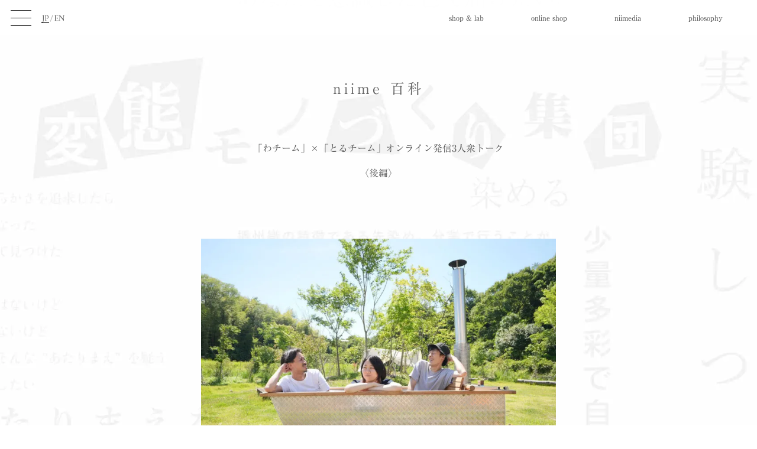

--- FILE ---
content_type: text/html; charset=UTF-8
request_url: https://www.niime.jp/documentary/detail.html?id=5020
body_size: 26377
content:
<!DOCTYPE HTML>
<html lang="ja-JP">

<head>
<meta http-equiv="X-UA-Compatible" content="IE=edge">
<meta charset="utf-8">
<meta http-equiv="Pragma" content="no-cache">
<meta http-equiv="Cache-Control" content="no-cache">
<title>「わチーム」×「とるチーム」オンライン発信3人衆トーク〈後編〉｜tamaki niime</title>
<meta name="twitter:card" content="summary_large_image">
<meta name="twitter:site" content="@tamakiniime" />
<meta name="keywords" content="tamaki niime,玉木新雌,ショール,オリジナル,西脇,播州織,力織機,shawl,knit,pants,print,bag">
<meta name="description" content="tamaki niime official website : Brand Story , Shop & Lab , Event">
<meta name="viewport" content="width=device-width, initial-scale=1">
<meta property="og:url" content="https://www.niime.jp/documentary/detail.html?id=5020">
<meta property="og:title" content="「わチーム」×「とるチーム」オンライン発信3人衆トーク〈後編〉">
<meta property="og:site_name" content="tamaki niime">
<meta property="og:description" content="〈前回からの続き〉


—— それでは、いまさらではありますが皆さんの現在の担当業務を教えてください。">
<meta property="og:image" content="https://www.niime.jp/event/wp-content/uploads/2022/06/DSC04130-800x534.jpg">
<link rel="shortcut icon" href="/favicon.ico">
<link rel="stylesheet" href="/common/css/base.css?1768959345">
<link rel="stylesheet" href="/common/css/animate.css">
<link href="/online/css/common.css" rel="stylesheet" type="text/css" media="all" />
<script type="text/javascript" src="//typesquare.com/accessor/script/typesquare.js?5a71e498faac48c7bf23749fac1e02ec&fadein=5" charset="utf-8"></script>
<link rel="stylesheet" href="https://use.typekit.net/jyo7oyo.css">
<link rel="stylesheet" href="https://pro.fontawesome.com/releases/v5.15.2/css/all.css" integrity="sha384-yJpxAFV0Ip/w63YkZfDWDTU6re/Oc3ZiVqMa97pi8uPt92y0wzeK3UFM2yQRhEom" crossorigin="anonymous">
<link href="https://fonts.googleapis.com/icon?family=Material+Icons" rel="stylesheet">
<script src="https://ajax.googleapis.com/ajax/libs/jquery/1.11.3/jquery.min.js"></script>
<script src="https://ajax.googleapis.com/ajax/libs/jqueryui/1.12.1/jquery-ui.min.js"></script>
<script src="/common/js/imagesloaded.pkgd.min.js"></script>
<script src="/common/js/common.js?1768959345"></script>
<!-- Global site tag (gtag.js) - Google Analytics -->
<script async src="https://www.googletagmanager.com/gtag/js?id=UA-89603495-1"></script>
<script>
  window.dataLayer = window.dataLayer || [];
  function gtag(){dataLayer.push(arguments);}
  gtag('js', new Date());

  gtag('config', 'UA-89603495-1');
</script>
<style>
body{
background-image:url(/images/bg_pc_01_02.jpg);
background-size:100% auto;
background-position: 0 50px;
}
</style></head>
<body>
    <style>
    .header-inner .en {
      display: none;
    }
  </style>
</head>

<body>
  
  <!-- Google Tag Manager (noscript) -->
  <noscript><iframe src="https://www.googletagmanager.com/ns.html?id=GTM-K2WXFL4"
      height="0" width="0" style="display:none;visibility:hidden"></iframe></noscript>
  <!-- End Google Tag Manager (noscript) -->
  <header class="header">
    <div class="header-inner">
      <div class="el_humburger">
        <span class="top"></span>
        <span class="middle"></span>
        <span class="bottom"></span>
      </div>
      <div class="logo"><a href="/"><img src="/images/logo_new.png" alt="tamaki niime" width="160" height="35"></a></div>
              <div id="main-nav">
          <ul>
            <li><a href="/shoplab/">shop & lab</a></li>
            <li><a href="/online.html">online shop</a></li>
            <li><a href="/niimedia.html">niimedia</a></li>
            <li><a href="/philosophy/">philosophy</a></li>
          </ul>
        </div>
            <div id="translation" class="translation"><img src="/images/translation.png" alt="JP/EN" width="40" height="17"></div>
      <div id="navigation" class="navigation">
        <div class="navigation_screen">
          <nav class="navigation_wrapper">
            <h3 class="navigation_item"><a href="/"><img src="/images/logo.svg" alt="tamaki niime" style="width:80px"></a></h3>
                        <div class="navigation_item border-bottom">
              <ul class="nav-category-list">
                <li><a href="/shoplab/"><span class="jp">shop & lab</span><span class="en">shop & lab</span></a></li>
                                  <li><a href="/online.html"><span class="jp">online shop</span><span class="en">online shop</span></a></li>
                                <li><a href="/niimedia.html">niimedia</a></li>
                <li><a href="/philosophy/">philosophy</a></li>
              </ul>
            </div>
            <div class="navigation_item border-none">
              <ul class="nav-category-list">
                <li class="sub"><a href="/online/tradelaw/"><span class="jp">特定商取引法に基づく表示</span><span class="en">Specified Commercial Transactions</span></a></li>
                <li class="sub"><a href="/online/privacypolicy/"><span class="jp">プライバシーポリシー</span><span class="en">Privacy Policy</span></a></li>
                <li class="sub"><a href="/online/terms/"><span class="jp">利用規約</span><span class="en">Terms of Service</span></a></li>
                <li class="sub"><a href="/contact/"><span class="jp">お問い合わせ</span><span class="en">Contact us</span></a></li>
              </ul>
            </div>
            <div class="navigation_item">
              <ul class="social">
                <li><a data-remodal-target="modal"><img src="/images/instagram.png" alt="facebook" class="btnover"></a></li>
                <li><a href="https://line.me/R/ti/p/%40616sxvlj" target="_blank"><img src="/images/square-grey.png" alt="LINE" class="btnover"></a></li>
              </ul>
              <div class="border-none"><a href="https://www.niime.jp/members_new/" target="_blank">&copy; tamaki niime</a></div>
            </div>
          </nav>
        </div>
      </div>
    </div>
  </header>
  <style>
    .header-inner .en {
      display: none;
    }

    /* 全体 */
    body {
      padding-top: 60px;
    }

    @media (max-width: 1000px) {
      body {
        padding-top: 50px;
      }
    }

    /* ヘッダー */
    .header {
      position: fixed;
      top: 0;
      left: 0;
      width: 100%;
      height: 60px;
      background: rgba(255, 255, 255, 0.9);
      z-index: 200;
    }

    .header-inner {
      width: 100%;
      height: 100%;
      position: relative;
    }

    .header-inner .logo {
      width: 150px;
      position: absolute;
      left: 150px;
      top: 14px;
      display: none;
    }

    .header-inner .logo img {
      width: 100%;
      height: auto;
    }

    @media (max-width: 770px) {
      .header {
        height: 50px;
      }

      .header-inner .logo {
        width: 160px;
        left: calc(50% - 80px);
        top: 9px;
      }

      .header-inner .logo img {
        overflow: visible;
      }
    }

    /* メインナビゲーション */
    .header-inner #main-nav {
      position: absolute;
      right: 18px;
      top: 0;
    }

    .header-inner #main-nav ul {
      display: flex;
      align-items: center;
      height: 100%;
    }

    .header-inner #main-nav ul li a {
      padding: 0 40px;
      line-height: 60px;
      display: block;
    }

    .header-inner #main-nav ul li.current a {
      border: 1px solid #666;
    }

    @media (max-width: 768px) {
      .header-inner #main-nav {
        display: none;
      }

    }



    /* 言語切り替え */
    #translation.disabled {
      pointer-events: none;
      opacity: 0.5;
    }

    .header-inner .translation {
      width: 40px;
      position: absolute;
      left: 70px;
      top: 23px;
      cursor: pointer;
      overflow: visible;
    }

    .header-inner .translation:after {
      content: "";
      display: block;
      top: 15px;
      left: 0;
      width: 13px;
      height: 1px;
      background: #000;
      position: absolute;
    }

    .header-inner .translation.english:after {
      left: auto;
      right: 0;
      width: 20px;
    }

    .header-inner .translation img {
      width: 100%;
    }

    @media (max-width: 770px) {
      .header-inner .translation {
        left: auto;
        left: 70px;
        top: 18px;
      }
    }

    /* メニューアイコン */
    .header-inner ul.menu {
      position: absolute;
      right: 18px;
      top: 9px;
    }

    .header-inner ul.menu li {
      display: inline-block;
      text-align: center;
      min-width: 44px;
      margin-left: 15px;
    }

    .header-inner ul.menu li img {
      height: 45px;
      margin-bottom: 0;
    }

    @media (max-width: 770px) {
      .header-inner ul.menu {
        box-shadow: none;
        position: relative;
        top: auto;
        right: auto;
        bottom: 0;
        left: 0;
        width: 100%;
        background: rgba(255, 255, 255, 0.8);
        display: flex;
        justify-content: right;
      }

      .header-inner ul.menu li {
        width: auto;
        margin: 0;
      }

      .header-inner ul.menu li a {
        display: block;
        padding: 10px 25px 0 0;
      }

      .header-inner ul.menu li a img {
        height: 40px;
        pointer-events: none;
      }
    }

    /* ハンバーガーメニュー */
    .el_humburger {
      position: absolute;
      top: 16px;
      left: 18px;
      width: 35px;
      height: auto;
      padding-top: 1px;
      box-sizing: border-box;
      z-index: 10000;
      transition: all 0.2s ease-in-out;
      cursor: pointer;
      pointer-events: auto;
    }

    .el_humburger>span {
      display: block;
      width: 100%;
      margin: 0 auto 12px;
      height: 1px;
      background: #000;
      transition: all 0.2s ease-in-out;
    }

    .el_humburger>span:last-child {
      margin-bottom: 0;
    }

    .js_humburgerOpen .el_humburger>span {
      background: #000;
    }

    .el_humburger>span.top,
    .el_humburger>span.bottom {
      /* opacity: 0; */
    }

    .el_humburger.active>span.top {
      transform: translateY(9px) rotate(-45deg);
      position: relative;
      top: 3px;
      opacity: 1;
    }

    .el_humburger.active>span.middle {
      opacity: 0;
    }

    .el_humburger.active>span.bottom {
      transform: translateY(-9px) rotate(45deg);
      position: relative;
      bottom: 5px;
      opacity: 1;
    }

    .el_humburgerButton.el_humburgerButton__close {
      top: 2%;
      right: 2%;
    }

    .el_humburgerButton__close>span {
      display: block;
      width: 35px;
      margin: 0 auto;
      height: 4px;
      background: #fff;
    }

    .el_humburgerButton__close>span.el_humburgerLineTop {
      transform: translateY(5px) rotate(-45deg);
    }

    .el_humburgerButton__close>span.el_humburgerLineBottom {
      transform: translateY(-6px) rotate(45deg);
    }

    @media (max-width: 770px) {
      .el_humburger {
        top: 11px;
      }
    }

    /* ナビゲーション */
    .navigation {
      display: none;
    }

    .navigation h3 {
      font-size: 20px;
      text-align: center;
    }

    .navigation h4 {
      margin-top: 8px;
    }

    .navigation .social {
      margin: 0 0 30px 20px;
    }

    .navigation .social li {
      display: inline-block;
      margin-right: 20px;
      width: 31px;
    }

    .navigation .social li:last-child {
      margin-right: 0;
    }

    .navigation .social li img {
      width: 100%;
    }

    .js_appear {
      position: fixed;
      top: 0;
      left: 0;
      bottom: 0;
      right: 0;
      display: block;
      z-index: 9999;
    }

    .navigation_screen {
      position: absolute;
      top: 0;
      left: 0;
      bottom: 0;
      right: 0;
      background-color: rgba(255, 255, 255, 0.96);
      z-index: 0;
      margin-top: 0px;
      padding-top: 0px;
      overflow: auto;
      -webkit-overflow-scrolling: touch;
    }

    .navigation_wrapper {
      padding: 80px 0 0 0;
      text-align: left;
      width: 300px;
      margin: 0 auto;
    }

    .navigation_item {
      font-size: 13px;
      margin-bottom: 20px;
    }

    .navigation_item>a {
      color: #000;
      text-decoration: none;
    }

    .js_fixed {
      position: fixed;
      width: 100%;
      height: 100%;
    }

    .border-bottom {
      border-bottom: 3px solid #eee;
      padding: 0 0 13px 20px;
    }

    .border-none {
      padding: 0 0 13px 20px;
    }

    .nav-category-list li {
      width: 100%;
      margin-bottom: 13px;
    }

    .nav-category-list>li {
      font-size: 15px;
    }

    .nav-category-list>li.sub {
      font-size: 13px;
    }

    .nav-category-list li>ul {
      margin-top: 8px;
    }

    .nav-category-list li>h4 {
      padding-left: 1em;
    }

    .nav-category-list li>ul>li {
      margin-bottom: 8px;
      padding-left: 2em;
      font-size: 13px;
    }

    .subcat {
      display: none;
    }

    .cat>span:after {
      content: "\f107";
      padding: 3px 5px;
      display: inline-block;
      font-family: "Font Awesome 5 Pro";
      margin-left: 5px;
      cursor: pointer;
    }

    .cat.open>span:after {
      content: "\f106";
    }

    .el_humburger {
      /* ハンバーガーアイコンのスタイル */
      transition: all 0.3s ease-in-out;
    }

    /* カートリンク */
    #cart {
      z-index: 1400;
      position: absolute;
      top: -5px;
      right: -10px;
      display: none;
    }

    @media (max-width: 768px) {
      #cart {
        right: 9px;
        top: 5px;
      }
    }

    .cartlink {
      color: #fff;
      display: none;
      background-color: rgba(255, 0, 0, 1);
      width: 24px;
      /* 固定幅を設定 */
      height: 24px;
      /* 固定高さを設定 */
      border-radius: 50%;
      text-decoration: none;
      text-align: center;
      position: relative;
    }

    .cartlink i {
      color: #fff;
      font-size: 12px;
      position: absolute;
      top: 50%;
      left: 50%;
      transform: translate(-50%, -50%);
      font-style: normal;
      width: 100%;
    }

    /* 2桁の場合のスタイル調整 */
    .cartlink.two-digits {
      width: 24px;
      height: 24px;
      font-size: 10px;
    }

    /* 3桁以上の場合のスタイル調整 */
    .cartlink.three-digits {
      width: 32px;
      height: 32px;
    }
  </style>
  <script>
    // ヘッダーカートの数量表示
    function headerCartSet(total) {
      $("#cart").fadeIn(100);

      if (total === 0) {
        $(".cartlink i").html("");
        $(".cartlink").hide();
      } else {
        let displayValue = total;
        let className = "";

        // 桁数に応じてクラスとdisplayValueを設定
        if (total >= 100) {
          displayValue = "99+";
          className = "three-digits";
        } else if (total >= 10) {
          className = "two-digits";
        }

        // 既存のクラスを削除して新しいクラスを追加
        $(".cartlink")
          .removeClass("two-digits three-digits")
          .addClass(className);

        $(".cartlink i").html(displayValue);
        $(".cartlink")
          .stop(true, false)
          .css({
            display: "block"
          })
          .animate({
            backgroundColor: "#f00",
            color: "#fff"
          }, 100);
      }
    }

    $(function() {

      const storage = localStorage;
      let lang = storage.getItem("lang");
      let isProcessing = false; // 連続クリックを防止するためのフラグ

      // jQueryのアニメーションをPromiseでラップ
      function fadeOutPromise(element, duration) {
        return new Promise((resolve) => {
          element.fadeOut(duration, resolve);
        });
      }

      function fadeInPromise(element, duration) {
        return new Promise((resolve) => {
          element.fadeIn(duration, resolve);
        });
      }

      // 言語切り替え処理
      async function toggleLanguage() {

        if (isProcessing) return; // 処理中なら何もしない
        isProcessing = true;

        $("#translation").addClass("disabled"); // ボタンを無効化

        if (lang === null || lang === "jp") {
          console.log("jp->en");
          $("#translation").addClass("english");
          $("#item-images").addClass("english");
          storage.setItem("lang", "en");
          await fadeOutPromise($(".jp"), 400);
          await fadeInPromise($(".en"), 400);
          lang = "en";
        } else {
          console.log("en->jp");
          $("#translation").removeClass("english");
          $("#item-images").removeClass("english");
          storage.setItem("lang", "jp");
          await fadeOutPromise($(".en"), 400);
          await fadeInPromise($(".jp"), 400);
          lang = "jp";
        }

        isProcessing = false;
        $("#translation").removeClass("disabled"); // 切替完了後にボタンを再度有効化

        $.ajax({
          url: "/online/js/setlang.php",
          type: "POST",
          data: {
            l: lang,
          },
        }).always(function() {
          isProcessing = false;
          $("#translation").removeClass("disabled"); // Ajaxリクエストが完了した後にもボタンを再度有効化（念のため）
        });
      }

      // 初期言語設定
      if (lang === "en") {
        $("#translation").addClass("english");
        $(".jp").hide();
        $(".en").show();
      } else {
        $(".en").hide();
        $(".jp").show();
      }

      // 言語切り替えイベント
      $("#translation").on("click", toggleLanguage);


      // カートリンクのホバーエフェクト
      $(".cartlink").hover(
        function() {
          $(this).stop().animate({
              backgroundColor: "#ff0000",
              color: "#ffffff",
            },
            300
          );
        },
        function() {
          $(this).stop().animate({
              backgroundColor: "#ff0000",
              color: "#ffffff",
            },
            300
          );
        }
      );

      // ボタンのホバーエフェクト
      $("input[type=button],.btn").hover(
        function() {
          $(this).stop().animate({
              backgroundColor: "#ccc",
              color: "#fff",
            },
            100
          );
        },
        function() {
          $(this).stop().animate({
              backgroundColor: "#fff",
              color: "#333",
            },
            100
          );
        }
      );

      // セッション情報の取得
      $.ajax({
          url: "/online/get_session.php",
          type: "POST",
          dataType: "JSON",
        })
        .done(function(json) {
          if (json["uid"] !== "" && typeof json["uid"] !== "undefined") {
            // ログイン済み: Login非表示、Mypage表示
            $(".login-li").addClass("hide");
            $(".mypage-li").removeClass("hide");
            // ヘッダーアイコン切り替え
            $(".login-icon-li").addClass("hide");
            $(".mypage-icon-li").removeClass("hide");
          } else {
            // 未ログイン: Login表示、Mypage非表示
            $(".login-li").removeClass("hide");
            $(".mypage-li").addClass("hide");
            // ヘッダーアイコン切り替え
            $(".login-icon-li").removeClass("hide");
            $(".mypage-icon-li").addClass("hide");
          }

          const total = parseInt(json["total"]);
          if (total > 0) {
            headerCartSet(total);
          }
          return false;
        })
        .fail(function(jqxhr, status, error) {
          $.unblockUI();
          alert(
            "エラーが発生しました。画面を再読込するか、しばらく時間をおいてからアクセスしてください。"
          );
          return false;
        });

      const $body = $("body");
      const $navigation = $(".navigation");
      const $humburger = $(".el_humburger");
      const $catSpan = $(".cat > span");
      const $subcat = $(".subcat");

      // ハンバーガーメニューのクリックイベント
      $humburger.on("click", toggleNav);

      // カテゴリメニューのクリックイベント
      $catSpan.on("click", toggleSubcat);

      // ナビゲーションの開閉処理
      function toggleNav() {
        if ($body.hasClass("js_nav_freeze")) return;

        if ($body.hasClass("js_nav_open")) {
          closeNav();
        } else {
          openNav();
        }
      }

      // ナビゲーションを開く処理
      function openNav() {
        $body.removeClass("js_nav_close").addClass("js_nav_open");
        $navigation
          .addClass("js_appear")
          .css({
            opacity: 0,
          })
          .animate({
              opacity: 1,
            },
            200
          );
        toggleScrollBlocker(true);
        $humburger.addClass("active"); // ハンバーガーアイコンにactiveクラスを追加
      }

      // ナビゲーションを閉じる処理
      function closeNav() {
        $navigation.animate({
            opacity: 0,
          },
          200,
          function() {
            $body.removeClass("js_nav_open").addClass("js_nav_close");
            $navigation.removeClass("js_appear");
          }
        );
        toggleScrollBlocker(false);
        $humburger.removeClass("active"); // ハンバーガーアイコンからactiveクラスを削除
      }

      // スクロールの無効化処理
      function toggleScrollBlocker(shouldBlock) {
        const scrollPos = $(window).scrollTop();

        if (shouldBlock) {
          $body.addClass("js_fixed").css({
            top: -scrollPos,
          });
        } else {
          $body.removeClass("js_fixed").css({
            top: 0,
          });
          window.scrollTo(0, scrollPos);
        }
      }

      // カテゴリメニューの開閉処理
      function toggleSubcat() {
        const $cat = $(this).parent();
        const $subcat = $(this).next(".subcat");

        if ($cat.hasClass("open")) {
          $cat.removeClass("open");
        } else {
          $cat.addClass("open");
        }

        $subcat.slideToggle();
      }
    });
  </script>
    <!-- Loading start -->
<div id="loading_logo"><img src="/images/logo.svg"></div>
<style>
@keyframes flash {
  0%,100% {
    opacity: 1;
  }
  50% {
    opacity: 0;
  }
}
#loading_logo {
  position: fixed;
  top:0;
  z-index: 3000;
  width: 100vw;
  height: 100vh;
  background-color: #fff;
}
#loading_logo img {
  animation: flash 3s linear infinite;
  position: absolute;
  /*height: 25px;*/
  max-width:250px;
  width:30vw;
  top: 0;
  left: 0;
  right: 0;
  bottom: 0;
  margin: auto;
}
@media screen and (max-width: 767px) {
  #loading_logo img {
    width:30vw;
  }
}
</style>
<script>
$(function() {
  console.log("loading");
  $(window).on('load',function(){
    console.log("loaded");
    setTimeout(function(){
      $('#loading_logo').fadeOut(400);
    },200);
  });
});
</script>
<!-- Loading end -->  
<!-- SNS Modal start -->
<style>
.insta {
  text-align: center;
}
.insta ul {
  display: flex;
  margin: 0 auto;
  justify-content: space-around;
}
.insta li {
  margin: 30px 15px;
}
.insta li a img {
  max-width: 80%;
}
.insta li a:hover img {
  opacity: 0.6;
}
.nav-category-list li>ul>li .material{
  width: 15px;
}
.nav-category-list li>ul>li .material img{
  width: 15px;
}
@media (max-width: 770px){
  .insta ul {
    display: block;
    margin: 0 auto;
    justify-content: space-around;
  }
  .insta li {
      margin: 15px auto;
      width: 100%;
  }
  .insta li a img {
    max-width: 100%;
    width: 16%;
  }
}
</style>
<link rel="stylesheet" href="/common/js/remodal.css">
<link rel="stylesheet" href="/common/js/remodal-default-theme.css">
<script src="/common/js/remodal.min.js"></script>
<div class="remodal" data-remodal-id="modal" data-remodal-options="hashTracking:false">
    <button data-remodal-action="close" class="remodal-close"></button>
    <div class="insta">
        <ul>
            <!-- <li><a href="https://www.instagram.com/tamakiniime/" target="_blank"><img src="/images/insta.png"><br>tamaki niime</a></li> -->
            <li><a href="https://www.instagram.com/tamakiniime_mura/" target="_blank"><img src="/images/insta.png"><br>mura</a></li>
            <li><a href="https://instagram.com/tamakiniime_okurimon/" target="_blank"><img src="/images/insta.png"><br>okurimon</a></li>
            <!-- <li><a href="https://instagram.com/tamakiniimeoutfit/" target="_blank"><img src="/images/insta.png"><br>outfit</a></li> -->
            <!-- <li><a href="https://www.instagram.com/tamakiniime_shima/" target="_blank"><img src="/images/insta.png"><br>shima</a></li> -->
            <!-- <li><a href="https://www.instagram.com/tamakiniime_machida/" target="_blank"><img src="/images/insta.png"><br>machida</a></li> -->
        </ul>
    </div>
</div>
<script>
$('[data-remodal-id=modal]').remodal();
</script>
<!-- SNS Modal end -->  <main id="main">
<style>
#main{
  padding-top:0;
}
.article_body {
  padding-top: 0px !important;
}

.en {
  display: none;
}

.lang {
  text-align: right;
  font-size: 12px;
  margin-bottom: 100px;
}

.lang span {
  cursor: pointer;
}

.article_body h2 {
  margin: 0 0 100px;
  font-size:16px;
  font-weight:normal;
  color:#555;
  text-align: center;
}

@media screen and (max-width: 700px) {
  .lang {
    margin-bottom: 20px;
    padding: 0 4%;
  }
}

.jp .serif {
  text-indent: -3em;
  display: block;
  padding-left: 3em;
  margin-bottom: 1em;
}

.en dl.serif {
  display: flex;
  justify-content: left;
  text-indent: 0;
  padding-left: 0;
  margin-bottom: 1em;
}

.en dl dt {
  width: 80px;
}

.en dl dd {
  width: 85%;
}

.en dl.serif .name::after {
  content: ":";
}

.article_body{
  width:600px;
  margin:0 auto;
  padding: 100px 0;
}
.article_body img{
  vertical-align: bottom;
}
.article_body>h1{
    text-align: center;
    font-size: 24px;
    padding: 80px 0;
    letter-spacing: 5px;
}
.article_body>h2{
  margin: 0 0 100px;
  font-size:16px;
  font-weight:normal;
  color:#555;
  text-align: center;
}
.article_body>h2 span{
  display: block;
  margin:0 0 1em;
}

.article_body .photo {
  margin: 0 0 10px;
}

.article_body .date {
  text-align: right;
  font-size: 10px;
  margin: 0 0 30px;
}

.article_body .sign {
  text-align: right;
  font-size: 12px;
  margin: 0 0 30px;
}

.article_body .sign span {
  margin-right: 1.5em;
}

.article_body p {
  font-size: 14px;
  color: #555;
  line-height: 210%;
  margin: 0 0 30px;
}

.article_body .social {
  text-align: center;
  margin: 50px 0 25px
}

.article_body .social li {
  display: inline-block;
  margin: 0 20px;
}

.footer-nav {
  display: flex;
  justify-content: space-between;
  text-align: center;
  max-width: 600px;
  margin: 0 auto;
}

.footer-nav li {
  width: 33%;
  text-align: center;
}

@media screen and (max-width: 700px) {
  .article_body {
    width: 100%;
    padding: 50px 4%;
  }

  .article_body h2 {
    margin: 0 0 50px;
    font-weight: normal;
    color: #333;
  }

  .article_body p {
    color: #333;
  }
}
</style>
<article class="article_body">

<h1>
  <div class="jp">niime 百科</div>
  <div class="en">Encyclopedia of niime</div>
</h1>
<h2>
  <div class="jp">「わチーム」×「とるチーム」オンライン発信3人衆トーク<br><br>〈後編〉</div>
  <div class="en">Online outbound team discussion: Wa and Toru <br><br>〈 part 2 〉
</div>
</h2>
<p class="photo"><img src="https://www.niime.jp/event/wp-content/uploads/2022/06/DSC04130-800x534.jpg" alt=""></p>
<p class="date">2022 . 06 . 30</p>

<div class="jp">
<p><p>
〈前回からの続き〉
<br><br><br>

—— それでは、いまさらではありますが皆さんの現在の担当業務を教えてください。<br><br><br>

<span class="serif">本岡「オンライン以外だと私は紙モノのデザインですね。あとはプリントショール…。」</span><br>

—— プリントショールのデザインはずっと担当されてるんですね。<br><br><br>

<span class="serif">本岡「入った頃からずっと。あと、いまは季節なので『染めあそび』。」</span><br>

—— 「染め」もやってるんですか！<br><br><br>

<span class="serif">本岡「『染めあそび』もやってます。（笑）なんか、軽くやりたいとは言ったんですけど、去年くらいから巻き込まれて…。今年はけっこうやってます。あとは…ジャガードの柄とか。」</span><br>

—— 様々に手を広げて。<br><br><br>

<span class="serif">本岡「それと最近、“引退宣言”したんですけど、『B to C』（一般のお客様向け）のオンラインの運営ってところは、まだ半分くらいやってますけど、引退します。」</span><br>

<span class="serif">久保「“見出し”確定やな。」</span><br>

<span class="serif">本岡「え？（笑）。」</span><br>

—— じゃ、後輩に引き継ぐみたいな。<br><br><br>

<span class="serif">本岡「はい。引き継いでやってもらおうと。」</span><br>

—— 「わチーム」っていま何人いらっしゃるんですか？<br><br><br>

<span class="serif">本岡「いまは社員が3人で、パートさんが2人です。」</span><br>

—— 「わチーム」の仕事内容としては？<br><br><br>

<span class="serif">本岡「今はOnline Shopがメインの業務ではあるんですけど、もともと私一人しかやってなかった仕事が多くて。『B to C』とかの部分は他の人に渡していこうと。」</span><br>

—— なるほど。じゃあ今引き継ぎ中であると。<br><br><br>

<span class="serif">本岡「そうですね。」</span><br>

<span class="serif">久保「若い人が入って来たから、今まで誰か一人しかできないみたいな状態だったのを、きちんと共有していって。」</span><br>

<span class="serif">本岡「うん。皆んなができるものにしていく。」</span><br>

—— モノづくりの現場の場合、藤本さんのお話では例えば「織チーム」だったり、引き継いでゆくという流れを以前から聞いてたんですけど、オンラインのところでもいよいよそうなってきた感じですか？<br><br><br>

<span class="serif">本岡「そうですね。新しい人がいっぱい入って来たし、出来るだけ皆んなができるような体制にしてゆくという方が健全ですよね。この人がおらな出来ひん、というところは少なくしたい。」</span><br>

—— 個人能力に委ねる部分はありつつも、会社組織として。<br><br><br>

<span class="serif">本岡「あと、仕事として今からやってゆくこととしては、この3人を中心にブランディングをもうちょっと。もちろん手を動かす事もやっていきますけど、ちょっと大きなところで全体的なブランディングを考えてゆく感じです。」</span><br>

—— 30代のスタッフがこれから主力を担って、というお話がありました。<br><br><br>

<span class="serif">本岡「そうですね。私たちの場合はブランディング担当で。」</span><br>

—— 「ちきゅうのゆがみをととのえる」というミッション、「niime村の創造」というビジョンに照らした各チームの取り組み、その延長線上でしょうか。<br><br><br>

<span class="serif">本岡「それにプラス、今まではそれぞれのチームで考えてたところが大きかったけど、もうちょっとチームを越えて、全体として考えていける方が良いんじゃないかな、という流れに来てます。」</span><br>

—— それは各チームリーダーで寄り合いをして。定例ミーティングみたいなカタチで？<br><br><br>

<span class="serif">本岡「そうですね、まだ始まったばっかり。」</span><br>

<span class="serif">橋本「こないだからですね。」</span><br>

—— 橋本さん的にはどうですか？今の仕事は。<br><br><br>

<span class="serif">橋本「僕は『とるチーム』で、一点モノの作品を一点ずつ撮ってゆくってゆうのを、今完全にパートさんに任せられる状態になって。」</span><br>

—— はい。<br><br><br>

<span class="serif">橋本「久保くんが持ってる動画撮影が今のところはメインになってます。」</span><br>

—— 組んでる感じですか。<br><br><br>

<span class="serif">橋本「そうですね。それで、もともと『わチーム』にいた時から、Online Shopの作品ページを創ってゆくのもメインでやらせてもらってるんで、そこを次の若い子に引き継いでゆくという。」</span><br>

—— 作品ページというと、作品紹介になりますか？<br><br><br>

<span class="serif">本岡「販売のページですね。作品が買えるページ。」</span><br>

<span class="serif">橋本「おススメのコーディネートとかサイズとか。紹介の文章を入れ込んだり。」</span><br>

<span class="serif">本岡「服のサイズを測ったり。」</span><br>

<span class="serif">橋本「こまごました部分ですね。」</span><br>

—— 橋本さん、LINEで「縫製チーム」の新作作品についてのやり取りとかを聞いてると、やはりとても服づくりに詳しいですよね。<br><br><br>

<span class="serif">橋本「もともと創れるんで。やっぱり、そこは話がしやすいというか。」</span><br>

—— 川畑さんとの言葉のキャッチボールがすごいなと。<br><br><br>

<span class="serif">橋本「ノリですけどね。僕の場合、シナリオが用意してあったら逆に喋れないんで、その場のノリで行く方が。」</span><br>

—— なるほど。服づくりもできる、服についてのその理解度というのは、強みというか。<br><br><br>

<span class="serif">橋本「そうですね…強みになってたら良いですね。」</span><br>

<span class="serif">本岡「なんやそれ（笑）。」</span><br>

—— サラッと（笑）。<br><br><br>

<span class="serif">橋本「もともとモノを創りたいんで、僕は。…そっちにシフトする可能性もありますね。」</span><br>

—— そこって、皆さんそうなんですけど、仕事内容が色々と多岐に渡ってるっていう。どれもやりたいって感じですか？<br><br><br>

<span class="serif">橋本「どれもやりたいですね、オモシロイことは。とりあえずオモシロイことをやりたいってゆう。」</span><br>

<span class="serif">本岡「私もそれに近いな。」</span><br>

<span class="serif">橋本「だから動画撮影も経験なかったけど、やるようになって。やっぱりやっててオモシロイし。」</span><br>

—— あ、これまで動画を担当したことってなかったんでしたっけ？<br><br><br>

<span class="serif">橋本「一切ないですよ。イチから教えてもらって。」</span><br>

—— 久保さんにしても、そんなに昔から動画撮ってたわけではなかったんですよね？<br><br><br>

<span class="serif">久保「本格的にやり出したのはウチに入社してからです。」</span><br>

—— そこがスゴイですよね、やれちゃうってゆう…やれちゃうどころか、「グッドデザイン賞」受賞のプレゼン映像制作しちゃうという。<br><br><br>

<span class="serif">久保「やりたいことが、ここなら出来るからという。…なので、機材を買ってくださいと。」</span><br>

<span class="serif">橋本「とりあえず良い機材を買ってもらって。まずはカタチから入る。」</span><br>

<span class="serif">本岡「（笑）。」</span><br>

<span class="serif">久保「動画表現とtamaki niimeというブランドの相性が良いってゆうか。」</span><br>

<span class="serif">橋本「うんうん。」</span><br>

—— ですよね。LINEも日々あれだけの頻度で更新されてて、そこが如実に現れてますよね。毎日だけど決まりきったルーティンという感じでは全くなくて、ナチュラルにtamaki niimeの今日が伝わるというか。そこがすごく良いなと思うんです。久保さん的には現在の仕事内容と言いますと、やはり動画中心ですか？<br><br><br>

<span class="serif">久保「（橋本と顔を見合わせて）けっこうかぶってるよね。Online Shopのページ制作もあるし、裏側のシステムも触るし。」</span><br>

<span class="serif">橋本「ここ数年で“カッティング職人”にはなってるよね。カッティングシートを切って貼る。」</span><br>

<span class="serif">久保「社長とか酒井さんの過去のインタビュー語録を引っ張り出してきて、そのテキストをデザインして効果的に柄のように見せるとか。文字だらけのシートをハイエースのボディに貼ったりして。」</span><br>

—— あれは久保さんの仕業なんですか（笑）。<br><br><br>

<span class="serif">久保「仕業といえば仕業ですね。」</span><br>

<span class="serif">橋本「あと『shima』の外壁にtamaki niimeのロゴ塗ったりとか。」</span><br>

<span class="serif">久保「撮る・貼る・塗るや。」</span><br>

〈一同爆笑〉<br><br><br>

—— 3拍子揃ってますね（笑）。あと、グラフィック的なところでいうと、本岡さんデザインによるチラシなどの紙もの・印刷物を観させていただいて、線画のイラストだったりも含めて、tamaki niimeのグラフィック表現ってゆうのはブランドの在り様を咀嚼して、すごくフィットしていると感じるんですけど、どうでしょう？試行錯誤もありました？<br><br><br>

<span class="serif">本岡「感覚的に私も近いところはあるので。合わせているところはもちろんありますけど、無理はあまりしてないですね。“ナチュラル”ってゆうだけじゃなくて、とんがっている部分もたくさんあるから、そうゆうところを表現できた方がウチのブランドに近いかな、ってゆうのはずっと思っているので。たぶん外部の方がウチのイメージでつくるビジュアルとなると、“ナチュラル”であるとか“自然”っぽい感じのものに近づいて行くと思うんですけど、ウチはそうじゃないところがたくさんあるので、そこは心掛けてやってます。」</span><br>

—— なるほど。そこのバランスってゆうのはもう自ずと出来る感じですか？<br><br><br>

<span class="serif">本岡「とがった部分も見せつつ、受けとる人のことも考えてるので。かつ、見やすくわかりやすいというのは気をつけています。もっと尖る方向にと言われれば全然出来ますけど。（笑）そこはバランス取ってます。」</span><br>

—— 尖ったバージョンも期待しそうになるんですが（笑）。いやぁ、ありがとうございます。では最後に、2年前にも訊きましたけど、皆さんのこれからの抱負なり、やりたいことをお願いします。先ほどこの会社なら色んなことが出来るしやりたいし、というお話も出ましたよね。<br><br><br>

<span class="serif">本岡「うん。」</span><br>

—— 会社の方向性だったり、新しい取り組みが立ち上がった時に、例えばそれが現状の業務とは異なるものであったとしても、そっちが面白いってなる可能性もあるのでは。<br><br><br>

<span class="serif">本岡「色々できる会社やから、私的には、自分がやりたいなと思えることであれば、あまり食わず嫌いとかせずに、ジャンルとかも考えずにやりたいなとは思います。」</span><br>

—— ジャンルレスで。<br><br><br>

<span class="serif">本岡「その方が面白いことが出来そうやなとは思うから。自分の専門外のことでも、色々やっていきたいなと。」</span><br>

募集時点でスタッフに必ずしもその道のエキスパートを求めているわけではないのが、tamaki niimeの一貫したポリシーのひとつの表れでもあるだろう。もちろん職人たちの熟練の技術も高く評価する一方で、固定化した方法論ではなく新しい発想・アイデアを携え柔軟にクリエーションを愉しめる姿勢が求められていると思える。<br><br>

—— モノづくりを毎日愉しみながら自分の引き出しも増やしていく。そこを皆さんクオリティ高くされてるのもスゴイなと思うんですが。橋本さんいかがですか？<br><br><br>

<span class="serif">橋本「いま僕ら30代で会社の中堅になってきてるじゃないですか？僕も今年で36。そんなオッサンが、tamaki niimeでキャッキャキャッキャと笑っている姿を後輩に見せるのが、それが方向性なんかなと。」</span><br>

<span class="serif">本岡「（笑）。ああゆう大人になりたいな、ってやつ？」</span><br>

<span class="serif">橋本「そうそう。なんでも笑って愉しんでやってれば。あんな風にはなりたくないって思われてるかもですけどね（笑）。」</span><br>

<span class="serif">本岡「ほんまやな（笑）。」</span><br>

<span class="serif">久保「後者かな（笑）。」</span><br>

—— （笑）。<br><br><br>

<span class="serif">橋本「“まいにち　ぜんぶ　たのしむ”ってそうゆうことやろ？　年齢とか無視して、この中で一番愉しんでるってのを見せたい。」</span><br>

<span class="serif">久保「なんか、年上あんなにキャッキャしとんねんから…って思われたい、みたいなね。」</span><br>

<span class="serif">橋本「そうそう。」</span><br>

<span class="serif">久保「若い子らもまた弾けるようなエネルギーで。」</span><br>

—— 「shima博」開催時の、Lab内でモニター4台並べてそれぞれに別々の映像が流れて、tamaki niimeの日常が溢れてる、みたいな展示が良かったんですけど。その場でお話を聞いた時に、例えばこれを他の場所でエキシビション的にやってみたいというアイデアもあったじゃないですか。<br><br><br>

<span class="serif">橋本「うん。」</span><br>

—— そこも新分野ですよね。そんなフロンティア的な面白さを日々感じながらやられているのかなと。<br><br><br>

<span class="serif">橋本「やってみるか！みたいな、そんなノリですもんね。社長にこんなことしますと伝えてもなかったし。」</span><br>

<span class="serif">久保「一切してないですね。」</span><br>

<span class="serif">本岡「それによって、あのあたりのスペースがキレイに片付いて（笑）。」</span><br>

<span class="serif">久保「広々しましたね。」</span><br>

<span class="serif">橋本「動画なんかでもそうですけど、ちょっとこんなんやってみる？ってゆう、そんなノリから派生した取り組みが面白いカタチになったりとか。けっこうそういうのはありますね。」</span><br>

—— ああ〜、なるほど。けっこう“事後報告” って多くないですか？<br><br><br>

<span class="serif">橋本「無茶多いです。実はこんなんやってました的な。それで怒られる場合もあります。」</span><br>

—— 社長の反応を見てみたい、みたいなのあるんじゃないですか。これつくっちゃったんですけど、みたいな。<br><br><br>

<span class="serif">久保「勝手にやるってゆうクセはあります。」</span><br>

—— 基本的に玉木さんは人を驚かせる・愉しませることが大好きですよね。逆に玉木さんを驚かせよう、とか。<br><br><br>

<span class="serif">久保「でも、それはありますね。」</span><br>

<span class="serif">橋本「それはあるよね。やっぱり社長と酒井さんに認めてもらいたいってゆうか。」</span><br>

<span class="serif">久保「あ、オモシロイ！って言わせたいってゆうか。」</span><br>

<span class="serif">橋本「あるある。」</span><br>

<span class="serif">久保「なんか、バカヤロウ！って言われたら、よっしゃあッ！！みたいな。」</span><br>

<span class="serif">本岡「（笑）。」</span><br>

—— “クレイジー”やな、と言わせたらもうバッチリ、みたいな。<br><br><br>

<span class="serif">橋本「それが最近やったら、やっぱ「shima」の外装やな。「shima」の壁画はアホやな〜…って感じやな。」</span><br>

—— 夜中にペインティングして。<br><br><br>

<span class="serif">橋本「寒かったしね。怪我だけはするなと言われて。」</span><br>

—— 「今晩決行だ！」って感じの。<br><br><br>

<span class="serif">久保「間に合うか心配でしたね。」</span><br>

<span class="serif">橋本「あれウチの兄貴も手伝ったんですよ。人がおらへんから。休みの人とかも出て来てもらって。」</span><br>

—— ハプニング好きみたいな部分も。<br><br><br>

<span class="serif">久保「偶発的な出来事をポジティヴに受け止めるところはありますね。そこは“社風”というか。」</span><br>

—— なんか起こった時に、バネにしてというチカラ入った感じじゃなくって、逆にそれを利用して愉しんじゃえ〜的な。<br><br><br>

<span class="serif">橋本「「わチーム」から「とるチーム」が派生して、色々と環境が整って、後輩に業務を任せられる体制になってきて。」</span><br>

<span class="serif">本岡「引き継ぎができるまでに安定したという。」</span><br>

<span class="serif">久保「ちゃんと回る、“周回軌道”に乗ってるという。」</span><br>

<span class="serif">本岡「やり方が確立されてきたから。」</span><br>

—— なので、これからワタシたち・オレたちもっとバカやれるぜ！みたいな。<br><br><br>

<span class="serif">橋本「そうそう。」</span><br>

<span class="serif">本岡「決まりきったことがつまらない人間やから（笑）。」</span><br>

<span class="serif">橋本「こないだ3人で飲みに行ったんですよ。この30代の中堅のチーム名をどうする？って話になって。「すむチーム」にしようかって。」</span><br>

—— 住居の住の「住むチーム」ですか？<br><br><br>

<span class="serif">本岡「衣食住ってあるけど、「衣」はもともとウチにあるじゃないですか。「食」はハタケとかtabe  roomでやってるし、「住」の部分がやって行きたいところではあるなって話が一致して。」</span><br>

<span class="serif">橋本「勝手に立ち上げるか、みたいな。」</span><br>

—— 良いですね。そこって“早いもん勝ち”ですもんね。新たなフロンティアを目指すチームですね。<br><br><br>

<span class="serif">橋本「全然ハタケ違いですけど。」</span><br>

<span class="serif">本岡「半年後には家具創ってるかも。」</span><br>

<span class="serif">橋本「古民家のリフォームとかね。」</span><br>

<span class="serif">本岡「壁紙貼ってます（笑）。」</span><br>

—— そういえば生地を使った壁紙開発もありましたしね。…いやぁ、いくらでも話せてまいそうですが、そろそろこの辺で…。同じくクリエイターの端くれとして、私もとても愉しかったです。どうもありがとうございました。<br><br><br>

<span class="serif">本岡「…久保さん抱負言った？」</span><br>

<span class="serif">久保「このまま終われるかと思ったけど。全然逃してくれへん（笑）。」</span><br>

—— さすが本岡さん（笑）。じゃあひとことだけ。<br><br><br>

<span class="serif">橋本「長いよぉ。」</span><br>

—— 最後に延々一人語りみたいな。<br><br><br>

<span class="serif">久保「「モノづくり」の会社として知っていただけるように、ちゃんと「コトづくり」をやりたいなと。」</span><br>

—— 「コトづくり」！<br><br><br>

<span class="serif">久保「お客様と会社・ブランドをちゃんと橋渡しする。「モノづくり」の愉しさを伝える。そこは強化したいなってゆうか。」</span><br>

—— 最後の最後になって重要フレーズが飛び出してきましたね。これは語ってもらわないと。<br><br><br>

<span class="serif">久保「「niime村」もそうですけど、もっと「暮らし」とか「生きてゆく」みたいなところを伝えてゆく会社に今後なってゆくと思うんですよ。そこをリアルタイムで情報をお届けできたら。お客様がもっと近い、「共同体」になるようなことを、メディアとしてちゃんと出来たら良いなとおもいます、はい。たぶんウチのブランドの在り方を考えるというのは「niime村」を考えるということなので。」</span><br>

—— なるほど…。<br><br><br>

<span class="serif">久保「ひとつひとつ、着実にしか進んで行かないですけれど、そこをつぶさに伝えられるというのが理想というか。ありがたいことに、愉しんで頂いてるという声は耳にしてますから。」</span><br>

—— 動画配信を愉しんで頂いてるという反応が。<br><br><br>

<span class="serif">久保「そうですね。その期待に応えつつ、良い意味で裏切りつつ。」</span><br>


2年前の「わチーム」インタビュー時にはどこにフォーカスしてブランドを表現し伝えてゆくか「右往左往する」という久保の発言もあった。<br><br>

現在のtamaki niimeのデイリーなLINE配信を観ると、新作作品の紹介があり、モノづくりの現場やShopの映像があり、niime庭で遊ぶ羊の姿があり、田植えの様子があり、「いどばたまき」の告知があり…多様なコンテンツが日替わりで登場するその振り幅が、心地よい“ゆらぎ”のようにも感じられる。<br><br>

それは「niime村の創造」というビジョンにブランドの多様な取り組みが収れんしつつあると同時に、この2年間を経て3人それぞれがブランドの本質を深く理解した上で、自在に遊びながら持てる能力を発揮するようになったからではないだろうか。<br><br>

ブランドtamaki niimeのポテンシャルを引き出しつつ柔軟に、各々の創造を心底愉しむ。若手スタッフに背中でお手本を見せる3人組の素敵でお茶目な遊びゴコロが十全に伝わってきた、そんな今回のトークセッションだった。
</p></p>
<p class="sign"><span>書き人</span>越川誠司</p>
</div>
<div class="en">
<p><p>
〈 continued from the first half 〉<br><br><br>

—— It&#8217;s a little late for that now, though,what do you do at present?<br><br><br>

<dl class="serif">
<dt class="name">Motooka</dt>
<dd> Besides working online, I design paper items and shawl patterns.</dd></dl><br><br>

—— You have been designing printed-shawls for a long time, right?<br><br><br>

<dl class="serif">
<dt class="name">Motooka</dt>
<dd>  Yes, I&#8217;ve been doing this since I joined the company. Right now, during this season, I am doing &#8216;dye plays&#8217;.</dd></dl><br><br>

—— Wow, you also create for dyes!<br><br><br>

<dl class="serif">
<dt class="name">Motooka</dt>
<dd>  Yes, I do. (laugh) I just told them I wanted to do a little, but from last year, I got involved, and have been doing a lot this year, even jaguar designs.</dd></dl><br><br>

—— Extending to try various things…<br><br><br>

<dl class="serif">
<dt class="name">Motooka</dt>
<dd>  And recently, I announced a &#8216;declaration of resignation&#8217;. Even though I am still doing half of the jobs for &#8216;B to C&#8217; (for regular customers) to take care of the online business, I will quit.</dd></dl><br><br>

<dl class="serif">
<dt class="name">Kubo</dt>
<dd>  That &#8216;headline&#8217; is final, right?</dd></dl><br><br>

<dl class="serif">
<dt class="name">Motooka</dt>
<dd>  Yeah? (laugh)</dd></dl><br><br>

—— So, will younger staff take over?<br><br><br>

<dl class="serif">
<dt class="name">Motooka</dt>
<dd>  Yes, I want them to take over.</dd></dl><br><br>

—— How many staff do you have on the Wa team?<br><br><br>

<dl class="serif">
<dt class="name">Motooka</dt>
<dd>  Right now, we have three regular workers and two part-time workers.</dd></dl><br><br>
 
—— What are the tasks of the Wa team?<br><br><br>

<dl class="serif">
<dt class="name">Motooka</dt>
<dd>  Currently, our main jobs are online, which I was originally doing alone. I am thinking of handing over &#8216;B to C&#8217; jobs to someone else.</dd></dl><br><br>

—— I see. So you are in the process of handing that over.<br><br><br>

<dl class="serif">
<dt class="name">Motooka</dt>
<dd>  Yes.</dd></dl><br><br>

<dl class="serif">
<dt class="name">Kubo</dt>
<dd>  Since we have more young staff members, I want to change the conditions that only one person can do specific jobs and adequately share the tasks with them.</dd></dl><br><br>

<dl class="serif">
<dt class="name">Motooka</dt>
<dd>  Yeah, I want everyone to be able to handle the workload.</dd></dl><br><br>

—— In the case of the manufacturing team, as Mr Fujimoto mentioned about the weaving team as an example, I heard discussing the process of taking over the job. So, it&#8217;s time to do the same thing with online works, correct?<br><br><br>

<dl class="serif">
<dt class="name">Motooka</dt>
<dd>  I think so. Since we got new people, it&#8217;s healthy to create a system where everyone can handle the work. I want to reduce workload as much as possible, that only specific staff can manage.</dd></dl><br><br>

—— You may have some tasks that depend on someone&#8217;s abilities, but you want to make the system share the work in organizing a company.<br><br><br>

<dl class="serif">
<dt class="name">Motooka</dt>
<dd>  As for our work, what we are going to do now, the three of us, we want to focus more on making our brand. Of course, we work at creating products, but we want to work for the whole brand overall.</dd></dl><br><br>

—— You told me that you want the 30-year-old staff members to take a leading role.<br><br><br>

<dl class="serif">
<dt class="name">Motooka</dt>
<dd>  That&#8217;s right. We are in charge of branding.</dd></dl><br><br>

—— Your works would be an extension of the &#8216;Aligning of the Earth distortions&#8217;, and each team&#8217;s works along the visions of &#8216;niime village creation&#8217;, right?<br><br><br>

<dl class="serif">
<dt class="name">Motooka</dt>
<dd>  In addition, we came to the point where we want to consider it as a company over the individual teams, even though we discussed it as a team so far.</dd></dl><br><br>

—— So, each team&#8217;s leader will get together and have regular meetings?<br><br><br>

<dl class="serif">
<dt class="name">Motooka</dt>
<dd>  Yes, we have just started that.</dd></dl><br><br>

<dl class="serif">
<dt class="name">Hashimoto</dt>
<dd>  Yes, we just did it recently.</dd></dl><br><br>

—— What do you think about your work now, Mr Hashimoto?<br><br><br>

<dl class="serif">
<dt class="name">Hashimoto</dt>
<dd>  I belonged to the Toru team, which taking pictures of one-item products, and now I have entirely handed that over to a part-time worker.</dd></dl><br><br>

—— I see.<br><br><br>

<dl class="serif">
<dt class="name">Hashimoto</dt>
<dd>  Now, my main job is video shooting with Mr Kubo.</dd></dl><br><br>

—— Are you working together?<br><br><br>

<dl class="serif">
<dt class="name">Hashimoto</dt>
<dd>  Yes, we are. And since I am originally on the Wa team and mainly been making the product page for the Online Shop, so it needs to be handed over to younger staff members.</dd></dl><br><br>

—— Is that the page for introducing products?<br><br><br>

<dl class="serif">
<dt class="name">Motooka</dt>
<dd>  It&#8217;s the page for sales. People can buy products there.</dd></dl><br><br>

<dl class="serif">
<dt class="name">Hashimoto</dt>
<dd>  Putting recommended coordination, sizes, and words of recommendation.</dd></dl><br><br>

<dl class="serif">
<dt class="name">Motooka</dt>
<dd>  We measure clothes sizes.</dd></dl><br><br>

<dl class="serif">
<dt class="name">Hashimoto</dt>
<dd>  It is a very detailed job.</dd></dl><br><br>

—— Mr Hashimoto, you know very well about dressmaking, listening to the conversations with the sewing team about new products on LINE.<br><br><br>

<dl class="serif">
<dt class="name">Hashimoto</dt>
<dd>  Basically, I know how to sew. That&#8217;s why it&#8217;s easier to discuss it.</dd></dl><br><br>

—— I am amazed at your conversations with Ms Kawabata.<br><br><br>

<dl class="serif">
<dt class="name">Hashimoto</dt>
<dd>  I&#8217;m just speaking in the flow. I can&#8217;t talk if there are prepared scripts. I like to say whatever I feel at the moment.</dd></dl><br><br>

—— I see. You can make clothes. So I think your knowledge of dressmaking is your strength.<br><br><br>

<dl class="serif">
<dt class="name">Hashimoto</dt>
<dd>  I think so. I am glad if it&#8217;s my strength.</dd></dl><br><br>

<dl class="serif">
<dt class="name">Motooka</dt>
<dd>  What&#8217;s that? (laugh)</dd></dl><br><br>

—— He’s being humble. (laugh)<br><br><br>

<dl class="serif">
<dt class="name">Hashimoto</dt>
<dd>  Originally, I like to make something so that I may change in that direction.</dd></dl><br><br>

—— That&#8217;s what all of you work with various things. You want to try all of the other tasks, right?<br><br><br>

<dl class="serif">
<dt class="name">Hashimoto</dt>
<dd>  Yes, I want to try all of the exciting works. First of all, I just want to do fun things.</dd></dl><br><br>

<dl class="serif">
<dt class="name">Motooka</dt>
<dd>  That&#8217;s what I want, too.</dd></dl><br><br>

<dl class="serif">
<dt class="name">Hashimoto</dt>
<dd>  That&#8217;s why I started shooting video even though I had no experience. I tried, and it was fun.</dd></dl><br><br>

—— Oh, you have never tried shooting videos before?<br><br><br>

<dl class="serif">
<dt class="name">Hashimoto</dt>
<dd>  No, I didn&#8217;t have any experience at all. I was taught from zero.</dd></dl><br><br>

—— Even Mr Kubo, you didn&#8217;t have much experience, right?<br><br><br>

<dl class="serif">
<dt class="name">Kubo</dt>
<dd>  When I joined this company, I started taking videos seriously.</dd></dl><br><br>

—— It&#8217;s incredible what you can do. Not only did you take videos, but you also created the video presentation that won the &#8216;Good Design Award&#8217;.<br><br><br>

<dl class="serif">
<dt class="name">Kubo</dt>
<dd>  This company allowed me to do what I wanted to do…so I asked them to buy the video equipment so that I could get started.</dd></dl><br><br>

<dl class="serif">
<dt class="name">Motooka</dt>
<dd>  (laugh)</dd></dl><br><br>

<dl class="serif">
<dt class="name">Kubo</dt>
<dd>  The expression with videos and &#8216;tamaki niime&#8217; brand are well matched.</dd></dl><br><br>

<dl class="serif">
<dt class="name">Hashimoto</dt>
<dd>  Yeah, yeah.</dd></dl><br><br>

—— I think so. Online delivery updates daily, and we can obviously see the results of such efforts.  Even though they do it every day, they enjoy explaining about a day within &#8216;tamaki niime&#8217;, not feeling obligated as a routine task, which I think is excellent. Mr Kubo, do you consider your main job is taking videos now?<br><br><br>

<dl class="serif">
<dt class="name">Kubo</dt>
<dd>  (looking at Hashimoto) I&#8217;ve been doing several jobs. I make pages for online shopping and work for the system behind the scenes.</dd></dl><br><br>

<dl class="serif">
<dt class="name">Hashimoto</dt>
<dd>  He looks like being a &#8216;cutting workman&#8217; for the last few years, who cuts and pastes cutting sheets.</dd></dl><br><br>

<dl class="serif">
<dt class="name">Kubo</dt>
<dd>  He pulled out the texts of previous interviews of the boss and Mr Sakai and designed them to make them look like patterns, or he pasted the sheet of all the letters on the body of Toyota HiAce.</dd></dl><br><br>

—— Oh, Mr Kubo, you did that. (laugh)<br><br><br>

<dl class="serif">
<dt class="name">Kubo</dt>
<dd>  Yeah, I did that.</dd></dl><br><br>

<dl class="serif">
<dt class="name">Hashimoto</dt>
<dd>  Other than that, he painted the logo of &#8216;tamaki niime&#8217; on the outside wall of Shima.</dd></dl><br><br>

<dl class="serif">
<dt class="name">Kubo</dt>
<dd>  &#8216;Taking pictures, pasting and painting.&#8217;</dd></dl><br><br>

〈 everyone all laughs 〉<br><br><br>

—— That&#8217;s a three-way tie. (laugh) Seeing graphic designs of paper fliers by Ms Motooka, printed materials, or lines of illustrations, I feel the graphic designs of &#8216;tamaki niime&#8217; express their brand well. Did you go through a lot of trial and error?<br><br><br>

<dl class="serif">
<dt class="name">Motooka</dt>
<dd>  I have a similar taste about what &#8216;tamaki niime&#8217; expressed. Some of their art expressions are adapted to mine, but I am not forced to adjust. They express naturally, but some parts are represented aggressively, which may be closer to what I want for the brand.  The people outside would have our visual image as natural or more comparable to natural feeling, but we have a more aggressive one. I recognize it and design with such knowledge.</dd></dl><br><br>

—— I see. Can you handle making that balance automatically?<br><br><br>

<dl class="serif">
<dt class="name">Motooka</dt>
<dd>  Showing aggressive parts, we consider the customers who receive them. So we try to make comfortably expressed products and easy to understand. Of course, we could make more aggressive ones if they want. (laugh) But we try to make balance.</dd></dl><br><br>

—— I expect to see aggressive designs. (laugh) Well, thank you so much. Finally, as I asked you two years ago, what are your hopes and desires going forward? You told me that you want to try many things at this company, or they give you the chance to do so.<br><br><br>

<dl class="serif">
<dt class="name">Motooka</dt>
<dd>  Yeah.</dd></dl><br><br>

—— When the company works in new ways or directions, you may find it more interesting to do that work, which is different from what you have been doing.<br><br><br>

<dl class="serif">
<dt class="name">Motooka</dt>
<dd>  Since the company allows me to challenge many things, if there are things I want to try, I want to do them without complaining or without selecting a genre.</dd></dl><br><br>

—— Not choosing a genre.<br><br><br>

<dl class="serif">
<dt class="name">Motooka</dt>
<dd>  If I like that, I think I would make it fun. I want to challenge tasks that are not my profession.</dd></dl><br><br>

One of &#8216;tamaki niime&#8217;s policies is that they don&#8217;t ask for professional skills when they hire, even though they highly appreciate skilled craftsmanship. Instead, they would rather have staff who have new ideas, not with fixed methodology, and have a flexible attitude to enjoy creation.<br><br><br>

—— Enjoying manufacturing every day, you have been increasing the capacity of your abilities.  I think you are great to be improving yourselves. What do you think, Mr Hashimoto?<br><br><br>

<dl class="serif">
<dt class="name">Hashimoto</dt>
<dd>  I am in my 30s and work as a central force in the company. I am going to be 36 this year. Our direction is reflected in young staff who watch such middle-aged older staff cackling at &#8216;tamaki niime&#8217;.</dd></dl><br><br>

<dl class="serif">
<dt class="name">Motooka</dt>
<dd>  (laugh) They want to be like us?</dd></dl><br><br>

<dl class="serif">
<dt class="name">Hashimoto</dt>
<dd>  That&#8217;s right. They think it would be great to work while laughing. Or they may think they don&#8217;t want to be like us.  (laugh)</dd></dl><br><br>

<dl class="serif">
<dt class="name">Motooka</dt>
<dd>  You may be right. (laugh)</dd></dl><br><br>

<dl class="serif">
<dt class="name">Kubo</dt>
<dd>  They may think the latter. (laugh)</dd></dl><br><br>

—— (laugh)<br><br><br>

<dl class="serif">
<dt class="name">Hashimoto</dt>
<dd>  What it means is ‘every day you enjoy all,’ right?  No matter how old we are, I want to show them how much fun we are having.</dd></dl><br><br>

<dl class="serif">
<dt class="name">Kubo</dt>
<dd>  We want to make them think, &#8216;wow, older guys look like teenagers&#8217;.</dd></dl><br><br>

<dl class="serif">
<dt class="name">Hashimoto</dt>
<dd>  Yeah, yeah.</dd></dl><br><br>

<dl class="serif">
<dt class="name">Kubo</dt>
<dd>  We want to show off so much energy that they may cringe.</dd></dl><br><br>

—— I liked the &#8216;Exhibition Shima&#8217; display at the opening; they showed different videos on four screens in the building showing &#8216;tamaki niime&#8217;s daily life. When I interviewed you, there was an idea that you want to have such exhibitions at different places.<br><br><br>

<dl class="serif">
<dt class="name">Hashimoto</dt>
<dd>  Yeah.</dd></dl><br><br>

—— That&#8217;s a new field. I thought you were challenging every day, feeling like a new frontier.<br><br><br>

<dl class="serif">
<dt class="name">Hashimoto</dt>
<dd>  &#8220;Let&#8217;s do it!&#8221; That&#8217;s how we felt and did it. We didn&#8217;t even tell our boss what we would do.</dd></dl><br><br>

<dl class="serif">
<dt class="name">Kubo</dt>
<dd>  No, we didn&#8217;t at all.</dd></dl><br><br>

<dl class="serif">
<dt class="name">Motooka</dt>
<dd>  Because of that, we could clean up the space. (laugh)</dd></dl><br><br>

<dl class="serif">
<dt class="name">Kubo</dt>
<dd>  We could open up a room.</dd></dl><br><br>

<dl class="serif">
<dt class="name">Hashimoto</dt>
<dd>  Just like uploading our videos, the works we did with a little bit of fun made a great result, and those things happened a lot.</dd></dl><br><br>

—— Oh, I see. Don&#8217;t you have many &#8216;follow-up reports&#8217;?<br><br><br>

<dl class="serif">
<dt class="name">Hashimoto</dt>
<dd>  I have a bunch of them.  We had to tell the truth as a fact and were sometimes scolded.</dd></dl><br><br>

—— You wanted to see how the boss responded after you secretly made it?<br><br><br>

<dl class="serif">
<dt class="name">Kubo</dt>
<dd>  I have a habit of doing things without asking.</dd></dl><br><br>

—— Basically, Ms Tamaki loves to make people surprised or amused. Conversely, did you want to surprise her?<br><br><br>

<dl class="serif">
<dt class="name">Kubo</dt>
<dd>  Yeah, that would be the reason.</dd></dl><br><br>

<dl class="serif">
<dt class="name">Hashimoto</dt>
<dd>  I think that&#8217;s it. We want to be praised by the boss and Mr Sakai.</dd></dl><br><br>

<dl class="serif">
<dt class="name">Kubo</dt>
<dd>  I want them to say, &#8220;it&#8217;s so interesting &#8220;.</dd></dl><br><br>

<dl class="serif">
<dt class="name">Hashimoto</dt>
<dd>  I wish for that.</dd></dl><br><br>

<dl class="serif">
<dt class="name">Kubo</dt>
<dd>  I would be so happy. &#8216;Hooray!&#8217; If the boss yelled at me for being an idiot.</dd></dl><br><br>

<dl class="serif">
<dt class="name">Motooka</dt>
<dd>  (laugh)</dd></dl><br><br>

—— It&#8217;s perfect if they say we are &#8216;crazy&#8217;.<br><br><br>

<dl class="serif">
<dt class="name">Hashimoto</dt>
<dd>  What we recently painted was the outside wall of &#8216;Shima&#8217;. We were so stupid.</dd></dl><br><br>

—— You painted at midnight.<br><br><br>

<dl class="serif">
<dt class="name">Hashimoto</dt>
<dd>  It was freezing. We were warned not to get injured.</dd></dl><br><br>

—— It was like, &#8216;Now or Never!&#8217;<br><br><br>

<dl class="serif">
<dt class="name">Kubo</dt>
<dd>  We were worried if we could finish.</dd></dl><br><br>

<dl class="serif">
<dt class="name">Hashimoto</dt>
<dd>  My brother helped us out, too. Because we didn&#8217;t have enough people to do it, we also asked the staff on their day off to come to help us.</dd></dl><br><br>

—— You like adventures, right?<br><br><br>

<dl class="serif">
<dt class="name">Kubo</dt>
<dd>  We tend to accept accidental events positively, which may be more like our company&#8217;s characteristics.</dd></dl><br><br>

—— When something happens, we don&#8217;t mean to use strength as a springboard but rather enjoy ourselves.<br><br><br>

<dl class="serif">
<dt class="name">Hashimoto</dt>
<dd>  The Toru team was born from the Wa team, and we organized various things. We are making up a system so that older staff can work with younger staff.</dd></dl><br><br>

<dl class="serif">
<dt class="name">Motooka</dt>
<dd>  We stabilized the system to be able to take over the work.</dd></dl><br><br>

<dl class="serif">
<dt class="name">Kubo</dt>
<dd>  It&#8217;s working now. We are on the right track.</dd></dl><br><br>

<dl class="serif">
<dt class="name">Motooka</dt>
<dd>  The way of our know-how is established.</dd></dl><br><br>

—— So you can do more crazy things, right?<br><br><br>

<dl class="serif">
<dt class="name">Hashimoto</dt>
<dd>  That&#8217;s right.</dd></dl><br><br>

<dl class="serif">
<dt class="name">Motooka</dt>
<dd>  We get bored of doing typical jobs. (laugh)</dd></dl><br><br>

<dl class="serif">
<dt class="name">Hashimoto</dt>
<dd>  Three of us went out drinking the other day and talked about what we will name this team of 30-year-olds. How about the &#8216;Sumu&#8217; team?</dd></dl><br><br>

—— It means housing?<br><br><br>

<dl class="serif">
<dt class="name">Motooka</dt>
<dd>  In the necessity of clothing, food and living, we have clothing at our shop basically, food is at the &#8216;tabe room&#8217; and fields, and we agreed to name us &#8216;housing&#8217; which is what we want to work on.</dd></dl><br><br>

<dl class="serif">
<dt class="name">Hashimoto</dt>
<dd>  We talked about starting it up by ourselves.</dd></dl><br><br>

—— That would be good. &#8216;Starting earlier is the winner.&#8217; It is the team that aims for new frontiers.<br><br><br>

<dl class="serif">
<dt class="name">Hashimoto</dt>
<dd>  It&#8217;s totally out of my area…</dd></dl><br><br>

<dl class="serif">
<dt class="name">Motooka</dt>
<dd>  We may make furniture in six months.</dd></dl><br><br>

<dl class="serif">
<dt class="name">Hashimoto</dt>
<dd>  Or renovate old housing.</dd></dl><br><br>

<dl class="serif">
<dt class="name">Motooka</dt>
<dd>  I may put up wallpaper. (laugh)</dd></dl><br><br>

—— Which reminds me of your developing wallpaper using fabrics…well, we could continue to talk about this, but I think it&#8217;s time to wrap up. As I am also a creator, it was so much fun listening to you. Thank you very much.<br><br><br>

<dl class="serif">
<dt class="name">Motooka</dt>
<dd>  Mr Kubo, did you tell us about your desires and hopes?</dd></dl><br><br>

<dl class="serif">
<dt class="name">Kubo</dt>
<dd>  I thought it would be over, but it looks like I can&#8217;t avoid it. (laugh)</dd></dl><br><br>

—— It&#8217;s impressive, Ms Motooka! (laugh) Please tell us in one word.<br><br><br>

<dl class="serif">
<dt class="name">Hashimoto</dt>
<dd>  He would give us a long talk.</dd></dl><br><br>

—— It would be a long endless talk?<br><br><br>

<dl class="serif">
<dt class="name">Kubo</dt>
<dd>  Making people see us as a manufacturing company, I want to create things.</dd></dl><br><br>

—— Creating things!<br><br><br>

<dl class="serif">
<dt class="name">Kubo</dt>
<dd>  We want to make a bridge to connect customers and our company and let people enjoy creating things which I really want to focus on.</dd></dl><br><br>

—— Now at the end, a critical phrase popped up. I really want to hear it.<br><br><br>

<dl class="serif">
<dt class="name">Kubo</dt>
<dd>  In the future, our company will develop to explain more &#8216;life style&#8217; and &#8216;living&#8217; just like &#8216;niime village&#8217;. I hope to deliver information in real-time about what it&#8217;s going to be. Through media, I hope to tell customers that they can be a closer cooperative community. Thinking about our brand&#8217;s way would probably be thinking about &#8216;niime village&#8217;.</dd></dl><br><br>

—— I see.<br><br><br>

<dl class="serif">
<dt class="name">Kubo</dt>
<dd>  One by one, we must take steady steps, but it&#8217;s ideal for explaining with great care.  Thankfully, I heard people enjoying it.</dd></dl><br><br>

—— You mean you receive responses from people who enjoy your video messages?<br><br><br>

<dl class="serif">
<dt class="name">Kubo</dt>
<dd>  Yes. We respond to their expectations but betray them in a good way.</dd></dl><br><br><br>

In the interview two years ago, he commented that he didn&#8217;t know which way he should focus on expressing the brand.<br><br>

Seeing the daily delivery of LINE messages of &#8216;tamaki niime&#8217; at present, I feel comfortable seeing their various content, such as their manufacturing workplace, the shop, sheep playing in the niime garden, rice planting, and information about &#8216;idobatamaki&#8217;.<br><br>

Gathering various works of the brand under their vision of &#8216;niime village creation&#8217;, I think that the three of them have developed their abilities by playing on their own, understanding the essence of the brand intensely over the last two years.<br><br>

Withdrawing the potential of the &#8216;tamaki niime&#8217; brand, each of them flexibly enjoys creations from the bottom of their hearts. Through this interview, I felt a keen and mischievous desire to play that the three of them show in their examples to young staff.
</p></p>
<p class="sign sign-en">Original Japanese text by Seiji Koshikawa.<br>
English translation by Adam & Michiko Whipple.</p>
</div>
</p>
<p class="photo"><img src="https://www.niime.jp/event/wp-content/uploads/2022/06/IMG_4117-800x533.jpg" alt=""></p>
</article>
<!--
20221009200011 - 20260121103545-->
<ul class="footer-nav">
  <li>
    <a href="detail.html?id=4845">&lt;
      <span class="en">Online outbound team discussion: Wa and Toru<br><br>〈 part 1 〉</span><span class="jp">「わチーム」×「とるチーム」オンライン発信3人衆トーク<br><br>〈前編〉</span></a>
    　</li>
  <li><a href="/documentary/"><span class="jp">記事一覧</span><span class="en">List of articles</span></a></li>
  <li>　
    <a href="detail.html?id=5388">
      <span class="en">Maku Team discusses their Vision: The cycles of Farming Life. &lt;part 1&gt;</span><span class="jp">「まくチーム」、全てが循環する“農的暮らし”のビジョンを語る。<br><br>
〈前編〉 &gt;</a>
      </li>
</ul>
  <script src="./js/lazyload.min.js"></script>
  <script src="./js/common.js"></script>
  </main>
  <style>
.social.footer{
  display: flex;
  justify-content: center;
  margin:0 auto 30px;
}
.social.footer li{
  margin:0 8px;
  width:17px;
}
</style>

<footer>
<ul class="social footer">
  <!-- <li><a href="https://twitter.com/tamakiniime" target="_blank"><img src="/images/twitter-brands.png" alt="twitter" class="btnover"></a></li> -->
  <!-- <li><a href="https://www.facebook.com/tamakiniimeofficial/" target="_blank"><img src="/images/facebook-f-brands2.png" alt="facebook" class="btnover"></a></li> -->
  <li><a data-remodal-target="modal"><img src="/images/instagram.png" alt="instagram" class="btnover"></a></li>
  <!-- <li><a href="https://www.pinterest.jp/tamakiniime/" target="_blank"><img src="/images/pinterest.png" alt="pinterest" class="btnover"></a></li> -->
  <li><a href="https://line.me/R/ti/p/%40616sxvlj" target="_blank"><img src="/images/square-grey.png" alt="LINE" class="btnover"></a></li>
</ul>
  <a href="https://www.niime.jp/members/" target="_blank">&copy; tamaki niime</a>
</footer>
</body>
</html>

--- FILE ---
content_type: text/html; charset=UTF-8
request_url: https://www.niime.jp/online/get_session.php
body_size: -56
content:
{"lang":"jp","total":0}

--- FILE ---
content_type: text/css
request_url: https://www.niime.jp/common/css/base.css?1768959345
body_size: 4525
content:
@charset "utf-8";

* {
  -webkit-box-sizing: border-box;
  -moz-box-sizing: border-box;
  box-sizing: border-box;
}

body {
  margin: 0;
  padding: 0;
  font-family: "adobe-garamond-pro", "Ryumin Regular KL", "游明朝", "Yu Mincho", "ヒラギノ明朝 Pro W3", "Hiragino Mincho Pro", "HiraMinProN-W3", "HG明朝E", "ＭＳ Ｐ明朝", "MS PMincho", "MS 明朝", serif;
  font-feature-settings: "palt"0;
  color: #646464;
}

html,
body,
div,
span,
applet,
object,
iframe,
h1,
h2,
h3,
h4,
h5,
h6,
p,
blockquote,
pre,
a,
abbr,
acronym,
address,
big,
cite,
code,
del,
dfn,
em,
img,
ins,
kbd,
q,
s,
samp,
small,
strike,
strong,
sub,
sup,
tt,
var,
b,
u,
i,
center,
dl,
dt,
dd,
ol,
ul,
li,
fieldset,
form,
label,
legend,
table,
caption,
tbody,
tfoot,
thead,
tr,
th,
td,
article,
aside,
canvas,
details,
embed,
figure,
figcaption,
footer,
header,
hgroup,
menu,
nav,
output,
ruby,
section,
summary,
time,
mark,
audio,
video {
  margin: 0;
  padding: 0;
  border: 0;
  font-style: normal;
  font-weight: normal;
  font-size: 100%;
  vertical-align: baseline;
}

article,
aside,
details,
figcaption,
figure,
footer,
header,
hgroup,
menu,
nav,
section {
  display: block;
}

html {
  overflow-y: scroll;
}

main {
  display: block;
}

blockquote,
q {
  quotes: none;
}

blockquote:before,
blockquote:after,
q:before,
q:after {
  content: '';
  content: none;
}

input,
textarea,
  {
  margin: 0;
  padding: 0;
}

ol,
ul {
  list-style: none;
}

table {
  border-collapse: collapse;
  border-spacing: 0;
}

caption,
th {
  text-align: left;
}

a:focus {
  outline: none;
}

.clearfix:after {
  content: ".";
  display: block;
  clear: both;
  height: 0;
  visibility: hidden;
}

.clearfix {
  min-height: 1px;
}

* html .clearfix {
  height: 1px;
  /*¥*/
  /*/
  height: auto;
  overflow: hidden;
  /**/
}

.both {
  clear: both;
}

.inline_block {
  display: inline-block;
  *display: inline;
  *zoom: 1;
}

img {
  max-width: 100%;
}

table {
  width: 100%;
}

a:link {
  color: #444;
  text-decoration: none;
}

a:visited {
  color: #444;
  text-decoration: none;
}

a:hover {
  /* Firefox */
  -moz-transition: 0.4s;
  /* WebKit */
  -webkit-transition: 0.4s;
  /* Opera */
  -o-transition: 0.4s;
  /* Standard */
  transition: 0.4s;
  color: #aaa;
  text-decoration: none;
}

a:active {
  color: #444;
  text-decoration: none;
}



/*----------------------------------------------------
  画像リンクの投下
----------------------------------------------------*/

h1 a:hover img {
  filter: alpha(opacity=100);
  -moz-opacity: 1;
  opacity: 1;
}



/* 透明度変化の時間を設定 */

a img.btnover {
  /* Firefox */
  -moz-transition: 0.4s;
  /* WebKit */
  -webkit-transition: 0.4s;
  /* Opera */
  -o-transition: 0.4s;
  /* Standard */
  transition: 0.4s;
}



/* aタグで囲い、imgにclassを追加した画像に効果を追加 */

a:hover img.btnover {
  /* Firefox */
  -moz-opacity: 0.6;
  /* IE */
  -ms-filter: "progid:DXImageTransform.Microsoft.Alpha(Opacity=60)";
  filter: progid:DXImageTransform.Microsoft.Alpha(Opacity=60);
  /* Standard */
  opacity: 0.6;
}



/*======================================

  Others Module

=======================================*/

hr {
  display: none;
}


.ib {
  display: inline-block;
}

.mb10 {
  margin-bottom: 10px;
}

.mb15 {
  margin-bottom: 15px;
}

.mb20 {
  margin-bottom: 20px;
}

.mb25 {
  margin-bottom: 25px;
}

.mb30 {
  margin-bottom: 30px;
}

.mb35 {
  margin-bottom: 35px;
}

.mb40 {
  margin-bottom: 40px;
}

.mb45 {
  margin-bottom: 45px;
}

.mb50 {
  margin-bottom: 50px;
}

.mb55 {
  margin-bottom: 55px;
}

.mb60 {
  margin-bottom: 60px;
}

.mb65 {
  margin-bottom: 65px;
}

.mb70 {
  margin-bottom: 70px;
}

.mb75 {
  margin-bottom: 75px;
}

.mb80 {
  margin-bottom: 80px;
}

.mt10 {
  margin-top: 10px;
}

.mt15 {
  margin-top: 15px;
}

.mt20 {
  margin-top: 20px;
}

.mt25 {
  margin-top: 25px;
}

.mt30 {
  margin-top: 30px;
}

.mt35 {
  margin-top: 35px;
}

.mt40 {
  margin-top: 40px;
}

.mt45 {
  margin-top: 45px;
}

.mt50 {
  margin-top: 50px;
}

.mt55 {
  margin-top: 55px;
}

.mt60 {
  margin-top: 60px;
}

.mt65 {
  margin-top: 65px;
}

.mt70 {
  margin-top: 70px;
}

.mt75 {
  margin-top: 75px;
}

.mt80 {
  margin-top: 80px;
}

.ml5 {
  margin-left: 5px;
}

.ml10 {
  margin-left: 10px;
}

.ml15 {
  margin-left: 15px;
}

.ml20 {
  margin-left: 20px;
}

.ml25 {
  margin-left: 25px;
}

.ml30 {
  margin-left: 30px;
}

.ml35 {
  margin-left: 35px;
}

.ml40 {
  margin-left: 40px;
}

.ml45 {
  margin-left: 45px;
}

.ml50 {
  margin-left: 50px;
}

.ml55 {
  margin-left: 55px;
}

.ml60 {
  margin-left: 60px;
}

.ml65 {
  margin-left: 65px;
}

.ml70 {
  margin-left: 70px;
}

.ml75 {
  margin-left: 75px;
}

.ml80 {
  margin-left: 80px;
}

.mr5 {
  margin-right: 5px;
}

.mr8 {
  margin-right: 8px;
}

.mr10 {
  margin-right: 10px;
}

.mr15 {
  margin-right: 15px;
}

.mr20 {
  margin-right: 20px;
}

.mr25 {
  margin-right: 25px;
}

.mr30 {
  margin-right: 30px;
}

.mr35 {
  margin-right: 35px;
}

.mr40 {
  margin-right: 40px;
}

.mr45 {
  margin-right: 45px;
}

.mr50 {
  margin-right: 50px;
}

.mr55 {
  margin-right: 55px;
}

.mr60 {
  margin-right: 60px;
}

.mr65 {
  margin-right: 65px;
}

.mr70 {
  margin-right: 70px;
}

.mr75 {
  margin-right: 75px;
}

.mr80 {
  margin-right: 80px;
}


.mt0 {
  margin-top: 0px !important;
}

.mr0 {
  margin-right: 0px !important;
}

.ml0 {
  margin-left: 0px !important;
}

.mb0 {
  margin-bottom: 0px !important;
}

.ft10 {
  font-size: 10rem;
}

.ft12 {
  font-size: 12rem;
}

.ft14 {
  font-size: 14rem;
}

.ft16 {
  font-size: 16rem;
}

.ft18 {
  font-size: 18rem;
}

.ft20 {
  font-size: 20rem;
}


.tc {
  text-align: center;
}

.tr {
  text-align: right;
}

.tl {
  text-align: left;
}

.just {
  text-align: justify;
  text-justify: inter-ideograph;
}

.left {
  float: left;
}

.right {
  float: right;
}





/* clearfix*/

.clearfix:after {
  content: ".";
  display: block;
  height: 0;
  clear: both;
  visibility: hidden;
}

.clearfix {
  min-height: 1px;
  display: inline-table;
}

*:first-child+html .clearfix {
  zoom: 1;
}



/* Hides from IE-mac \*/

* html .clearfix {
  height: 1%;
}

.clearfix {
  display: block;
}



/* End hide from IE-mac */

.clear {
  clear: both;
}

.clear hr {
  display: none;
}

.ovh {
  overflow: hidden;
  height: 1%;
}



footer {
  text-align: center;
  padding: 70px 0 30px;
  font-size: 10px;
}

.sp {
  display: none;
}

.sp_ml {
  margin-left: 64px;
}



/* When font-weight is different than the default browser style,
Chrome and Safari replace <strong> and <b> with spans with inline styles on pasting?! */

body.webkit strong,
body.webkit b {
  font-weight: bold !important;
}

pre {
  font-family: Consolas, Monaco, monospace;
}

td,
th {
  font-family: inherit;
  font-size: inherit;
}



/* For emoji replacement images */

img.emoji {
  display: inline !important;
  border: none !important;
  height: 1em !important;
  width: 1em !important;
  margin: 0 .07em !important;
  vertical-align: -0.1em !important;
  background: none !important;
  padding: 0 !important;
  -webkit-box-shadow: none !important;
  box-shadow: none !important;
}

.mceIEcenter {
  text-align: center;
}

.wp-caption {
  margin: 0;
  /* browser reset */
  max-width: 100%;
}



/* iOS does not obey max-width if width is set. */

.ios .wp-caption {
  width: auto !important;
}

.wp-caption img {
  display: block;
}

div.mceTemp {
  -ms-user-select: element;
}

dl.wp-caption,
dl.wp-caption * {
  -webkit-user-drag: none;
}

.wp-caption-dd {
  font-size: 14px;
  padding-top: 0.5em;
  margin: 0;
  /* browser reset */
}

.aligncenter {
  display: block;
  margin-left: auto;
  margin-right: auto;
}

.alignleft {
  float: left;
  margin: 0.5em 1em 0.5em 0;
}

.alignright {
  float: right;
  margin: 0.5em 0 0.5em 1em;
}


audio,
video,
embed {
  display: -moz-inline-stack;
  display: inline-block;
}

audio {
  visibility: hidden;
}

/* 全体共通 
****************************************************/
#main {
  padding-top: 60px;
}
/* common 
****************************************************/
main{
}
h2.title{
  margin: 0 0 40px;
  text-align: center;
  font-size: 24px;
  padding: 80px 0;
  letter-spacing: 5px;
}
h2.title.type2{
  font-size:26px;
  letter-spacing: 8px;
  margin-right: -8px;
}
h2.title.type2 span{
  display: block;
  font-size:11px;
  letter-spacing: 3px
  margin-right: -5px;
}

/* loading 
****************************************************/

/*#loading {
  position: fixed;
  z-index: 10;
  width: 100%;
  height: 100%;
  background-color: #fff;
}

#loading img {
  position: absolute;
  top: 0;
  right: 0;
  bottom: 0;
  left: 0;
  width: 25px;
  height: 25px;
  margin: auto;
}
*/
#loading {
  position: fixed;
  top:0;
  z-index: 3000!important;
  width: 100vw;
  height: 100vh;
  background-color: #fff;
}
#loading img {
  position: absolute;
  /*height: 25px;*/
  width:auto!important;
  height:auto!important;
  top: 0;
  left: 0;
  right: 0;
  bottom: 0;
  margin: auto;
}

/* slider 
****************************************************/

#photos section {
  position: relative;
}

#photos .slider {
  position: relative;
  z-index: 1;
  height: 700px;
  min-height: 437.6px;
  opacity: 0;
  background-size: 100% !important;
}

#photos .prev {
  position: absolute;
  top: 0;
  left: 0;
  width: 100%;
  height: 700px;
  min-height: 437.6px;
  background-size: 100% !important;
}

#photos .slider.fade {
  -webkit-transition: all 2s;
  -moz-transition: all 2s;
  -ms-transition: all 2s;
  -o-transition: all 2s;
  transition: all 2s;
  opacity: 1;
}

#photos .slider {
  background: url('/images/shop-2.jpg') no-repeat center center;
}

#photos .prev {
  background: url('/images/shop-1.jpg') no-repeat center center;
}



@media screen and (max-width: 767px) {

  /* slider 
  ****************************************************/
  #photos {
    padding-top: 48px;
  }

  #photos .prev,
  #photos .slider {
    min-height: initial;
  }

  .sp_ml {
    margin-left: 0;
  }

  .sp {
    display: block;
  }
}


/* add sns menu */

.insta {
  text-align: center;
}

.insta ul {
  display: flex;
  margin: 0 auto;
  justify-content: space-around;
}

.insta li {
  margin: 30px 15px;
}

.insta li a img {
  max-width: 80%;
}

.insta li a:hover img {
  opacity: 0.6;
}



/*global nav */

header {
  -webkit-transition: all 0.5s ease;
  -moz-transition: all 0.5s ease;
  -o-transition: all 0.5s ease;
  transition: all 0.5s ease;
  position: fixed;
  top: 0;
  left: 0;
  width: 100%;
  height: 60px;
  background: rgba(255, 255, 255, 1);
  z-index: 500;
}

header.bg_transparent {
  background: rgba(255, 255, 255, 0.7);
}

body.menuopen header {
  background: rgba(255, 255, 255, 0) !important;
}

header h1 {
  display: none;
}

header>nav {
  z-index: 600;
  position: absolute;
  top: 14px;
  left: 20px;
  display: flex;
  align-items: center;
  justify-content: flex-end;
  -webkit-transition: all 0.5s ease;
  -moz-transition: all 0.5s ease;
  -o-transition: all 0.5s ease;
  transition: all 0.5s ease;
}

header>nav li {
  line-height: 100%;
  font-size: 13px;
  padding: 0;
  margin: 0;
  text-align: center;
}

header>nav ul.global {
  display: flex;
  width: 700px;
  justify-content: space-around;
  flex-wrap: nowrap;
}

header>nav ul.social {
  display: flex;
  margin: 0 0 0 26px;
}

header>nav ul.social li {
  float: none;
  padding: 0 25px 0 0;
}

header>nav ul.social li img {
  width: 80%;
}

@media screen and (max-width: 767px) {
  header {
    height: 60px;
  }

  header>nav {
    top: 13px;
    left: 18px;
  }

  header>nav ul.social {
    margin: 0 0 0 34px;
  }

}

.menu-trigger,
.menu-trigger span {
  display: inline-block;
  transition: all .2s;
  box-sizing: border-box;
  cursor: pointer;

}

.menu-trigger {
  position: relative;
  width: 35px;
  height: 28px;
}

.menu-trigger span {
  position: absolute;
  left: 0;
  width: 100%;
  height: 1px;
  background-color: #000;
  border-radius: 4px;
}

.menu-trigger span:nth-of-type(1) {
  top: 0;
}

.menu-trigger span:nth-of-type(2) {
  top: 13px;
}

.menu-trigger span:nth-of-type(3) {
  bottom: 0;
}

.menu-trigger.active span:nth-of-type(1),
.menu-trigger.active span:nth-of-type(3) {
  width: 20px;
}

.menu-trigger.active span:nth-of-type(1) {
  -webkit-transform: translate(-2px, 8px) rotate(-45deg);
  transform: translate(-4px, 6px) rotate(-45deg);
}

.menu-trigger.active span:nth-of-type(3) {
  -webkit-transform: translate(-2px, -8px) rotate(45deg);
  transform: translate(-4px, -7px) rotate(45deg);
}


#sidebar {
  overflow-y: auto;
  border-right: 1px solid #eee;
  font-size: 15px;
  padding-top: 120px;
  width: 250px;
  height: 100%;
  position: fixed;
  color: #033560;
  background: rgba(255, 255, 255, 0.85);
  text-align: center;
  left: -250px;
  top: 0;
  color: #333;
  -webkit-transition: .35s ease-in-out;
  transition: .35s ease-in-out;
  z-index: 300;
}

body.menuopen #sidebar {
  -webkit-transform: translate3d(250px, 0, 0);
  transform: translate3d(250px, 0, 0);
}

#global-nav ul {
  list-style: none;
  margin-left: 0;
}

#global-nav>ul>li {
  position: relative;
}

#global-nav>ul>li.jp {
  font-size: 14px;
}

#global-nav a {
  width: 100%;
  text-align: center;
  color: #333;
  text-decoration: none;
  display: block;
  padding: 15px 0;
  -moz-transition: background-color .3s linear;
  -webkit-transition: background-color .3s linear;
  transition: background-color .3s linear;
}

#global-nav a:hover {
  background: #eee;
}

#global-nav ul.sub {
  display: none;
  background: #eee;
}

#global-nav ul.sub li {
  border-bottom: 1px dotted #fff;
  font-size: 12px;
}

#global-nav .global2>li>a>i {
  margin-left: 5px;
  transition: all 0.5s ease-out;
  color: #999;
}

#global-nav .material-icons {
  font-size: 13px;
  vertical-align: middle;
}

#global-nav .material-icons.active {
  transform: rotateX(180deg);
}


#overlay {
  display: none;
  position: fixed;
  background: rgba(255, 255, 255, 1);
  width: 100%;
  height: 100%;
  top: 0;
  left: 0;
  right: 0;
  bottom: 0;
  z-index: 200;
  -webkit-transition: .35s ease-in-out;
  transition: .35s ease-in-out;
}

body.menuopen #overlay {
  display: block;
  background: rgba(0, 0, 0, 0.3);
}

@media screen and (max-width: 900px) {

  /* z-index */
  #overlay {
    z-index: 200;
  }

  #sidebar {
    z-index: 300;
  }
}

#loading_logo img{
  width:128px!important;
}
body{
background: url(/images/bg_pc_01_02.jpg);
background-size:100% auto;
background-position: 0 50px;
}
/*
@media screen and (max-width: 768px){
  body{
    background: url(/images/intro_5_sp_bg.png);
    background-size: contain;
  }
}*/

--- FILE ---
content_type: text/css
request_url: https://www.niime.jp/online/css/common.css
body_size: 7423
content:
@charset "utf-8";
@import url(//pro.fontawesome.com/releases/v5.6.3/css/all.css);
/*
reset.css ver 1.0 [2008/5/22]
*This document validates as CSS level 3
*http://higash.<span class="hilite">net/20080522/reset_css</span>.html

Modify YUI Reset CSS, YUI Fonts CSS
*Copyright (c) 2008, Yahoo! Inc. All rights reserved.
*http://developer.yahoo.com/yui/license.html
*/

/* --HTML-- */
html {
background:#fff;
color:#444;
overflow-y:scroll;
}

/* --BODY-- */
body {
-webkit-text-size-adjust: 100%; 
font-family: "Ryumin Regular KL",serif;
font-size:12px;
margin:0;
overflow:visible;
padding:0;
}
/* --OTHER TAGS-- */

a img, fieldset, img {
border:0;
}

blockquote, dd, div, dl, dt, fieldset, form,
h1, h2, h3, h4, h5, h6, input, li, ol, p, pre,
select, span, textarea, td, th, ul {
margin:0;
padding:0;
}

abbr, acronym {
border:0;
}

address, caption, cite, code, dfn, em, th, strong, var {
font-style:normal;
font-weight:normal;
}

caption, th {
text-align:left;
}

code, kbd, pre, samp, tt {
font-family:monospace;
line-height:100%;
}

/* for IE7 */
*+html code, kbd, pre, samp, tt {
font-size:108%;
}

h1, h2, h3, h4, h5, h6 {
font-size:100%;
font-weight:normal;
}

input, select, textarea{
font-size:100%;
font-family:'Lucida Grande',Arial,Helvetica,Verdana,sans-serif;
}

ol, ul {
list-style:none;
}

q:before, q:after {
content:'';
}

/* tables still need 'cellspacing="0"' */
table {
border-collapse: collapse;
border-spacing:0;
font-size:100%;
}

/*
　20120324 added iwasaki@lifetimevalue.jp 
　画像下の余白対応
*/
img{
	vertical-align:text-bottom;
}
a{outline:none;}


/* ===================================================================
CSS information

 #header
 #navi
 #footer
  #footerContents
 #page
  #mainImg
  #contentsHeader
  #contents
   #main
   #sub
=================================================================== */
* {
  box-sizing: border-box;

}

/*----------------------------------------------------
	基本設定、リンクカラーなど
----------------------------------------------------*/
body {
  line-height: 180%;
}

a:link {
  color: #444;
  text-decoration: none;
}

a:visited {
  color: #444;
  text-decoration: none;
}

a:hover {
  color: #666;
  text-decoration: none;
}

a:active {
  color: #444;
  text-decoration: none;
}

/*----------------------------------------------------
	画像リンクの投下
----------------------------------------------------*/

/* aタグで囲った画像全てに効果を追加 */

/*
a:hover img{
    filter: alpha(opacity=60);
    -moz-opacity:0.6;
    opacity:0.6;
}
*/
h1 a:hover img {
  filter: alpha(opacity=100);
  -moz-opacity: 1;
  opacity: 1;
}

/* 透明度変化の時間を設定 */
a img.btnover {
  /* Firefox */
  -moz-transition: 0.4s;
  /* WebKit */
  -webkit-transition: 0.4s;
  /* Opera */
  -o-transition: 0.4s;
  /* Standard */
  transition: 0.4s;
}

/* aタグで囲い、imgにclassを追加した画像に効果を追加 */
a:hover img.btnover {
  /* Firefox */
  -moz-opacity: 0.6;
  /* IE */
  -ms-filter: "progid:DXImageTransform.Microsoft.Alpha(Opacity=60)";
  filter: progid:DXImageTransform.Microsoft.Alpha(Opacity=60);
  /* Standard */
  opacity: 0.6;
}

/*======================================

	Others Module

=======================================*/

hr {
  display: none;
}


.ib {
  display: inline-block;
}

.mb5 {
  margin-bottom: 5px;
}

.mb10 {
  margin-bottom: 10px;
}

.mb15 {
  margin-bottom: 15px;
}

.mb20 {
  margin-bottom: 20px;
}

.mb25 {
  margin-bottom: 25px;
}

.mb30 {
  margin-bottom: 30px;
}

.mb35 {
  margin-bottom: 35px;
}

.mb40 {
  margin-bottom: 40px;
}

.mb45 {
  margin-bottom: 45px;
}

.mb50 {
  margin-bottom: 50px;
}

.mb55 {
  margin-bottom: 55px;
}

.mb60 {
  margin-bottom: 60px;
}

.mb65 {
  margin-bottom: 65px;
}

.mb70 {
  margin-bottom: 70px;
}

.mb75 {
  margin-bottom: 75px;
}

.mb80 {
  margin-bottom: 80px;
}

.mt10 {
  margin-top: 10px;
}

.mt15 {
  margin-top: 15px;
}

.mt20 {
  margin-top: 20px;
}

.mt25 {
  margin-top: 25px;
}

.mt30 {
  margin-top: 30px;
}

.mt35 {
  margin-top: 35px;
}

.mt40 {
  margin-top: 40px;
}

.mt45 {
  margin-top: 45px;
}

.mt50 {
  margin-top: 50px;
}

.mt55 {
  margin-top: 55px;
}

.mt60 {
  margin-top: 60px;
}

.mt65 {
  margin-top: 65px;
}

.mt70 {
  margin-top: 70px;
}

.mt75 {
  margin-top: 75px;
}

.mt80 {
  margin-top: 80px;
}

.ml5 {
  margin-left: 5px;
}

.ml10 {
  margin-left: 10px;
}

.ml15 {
  margin-left: 15px;
}

.ml20 {
  margin-left: 20px;
}

.ml25 {
  margin-left: 25px;
}

.ml30 {
  margin-left: 30px;
}

.ml35 {
  margin-left: 35px;
}

.ml40 {
  margin-left: 40px;
}

.ml45 {
  margin-left: 45px;
}

.ml50 {
  margin-left: 50px;
}

.ml55 {
  margin-left: 55px;
}

.ml60 {
  margin-left: 60px;
}

.ml65 {
  margin-left: 65px;
}

.ml70 {
  margin-left: 70px;
}

.ml75 {
  margin-left: 75px;
}

.ml80 {
  margin-left: 80px;
}

.mr5 {
  margin-right: 5px;
}

.mr8 {
  margin-right: 8px;
}

.mr10 {
  margin-right: 10px;
}

.mr15 {
  margin-right: 15px;
}

.mr20 {
  margin-right: 20px;
}

.mr25 {
  margin-right: 25px;
}

.mr30 {
  margin-right: 30px;
}

.mr35 {
  margin-right: 35px;
}

.mr40 {
  margin-right: 40px;
}

.mr45 {
  margin-right: 45px;
}

.mr50 {
  margin-right: 50px;
}

.mr55 {
  margin-right: 55px;
}

.mr60 {
  margin-right: 60px;
}

.mr65 {
  margin-right: 65px;
}

.mr70 {
  margin-right: 70px;
}

.mr75 {
  margin-right: 75px;
}

.mr80 {
  margin-right: 80px;
}


.mt0 {
  margin-top: 0px !important;
}

.mr0 {
  margin-right: 0px !important;
}

.ml0 {
  margin-left: 0px !important;
}

.mb0 {
  margin-bottom: 0px !important;
}

.ft10 {
  font-size: 10rem;
}

.ft12 {
  font-size: 12rem;
}

.ft14 {
  font-size: 14rem;
}

.ft16 {
  font-size: 16rem;
}

.ft18 {
  font-size: 18rem;
}

.ft20 {
  font-size: 20rem;
}


.tc {
  text-align: center;
}

.tr {
  text-align: right;
}

.tl {
  text-align: left;
}

.just {
  text-align: justify;
  text-justify: inter-ideograph;
}

.left {
  float: left;
}

.right {
  float: right;
}



/* clearfix*/
.clearfix:after {
  content: ".";
  display: block;
  height: 0;
  clear: both;
  visibility: hidden;
}

.clearfix {
  min-height: 1px;
  display: inline-table;
}

*:first-child+html .clearfix {
  zoom: 1;
}

/* Hides from IE-mac \*/
* html .clearfix {
  height: 1%;
}

.clearfix {
  display: block;
}

/* End hide from IE-mac */
.clear {
  clear: both;
}

.clear hr {
  display: none;
}

.ovh {
  overflow: hidden;
  height: 1%;
}

/* ぶらさげインデント */
.indent_bu1 {
  margin-left: 1em;
  /* ブロック全体を 1em 右に */
  text-indent: 1em;
  /* 先頭の1文字のみ 1em 左に */
}

.indent_bu2 {
  margin-left: 2em;
  text-indent: -2em;
  text-indent
  /*\**/
  : -1.3em\9;
}

.indent1 {
  margin-left: 1em;
}

.indent2 {
  margin-left: 2em;
}

/* padding
----------------------------------------------------------*/
/* Left */
.PD-L5 {
  padding-left: 5px !important;
}

.PD-L10 {
  padding-left: 10px !important;
}

.PD-L15 {
  padding-left: 15px !important;
}

.PD-L20 {
  padding-left: 20px !important;
}

.PD-L25 {
  padding-left: 25px !important;
}

.PD-L30 {
  padding-left: 30px !important;
}

/* Right */
.PD-R5 {
  padding-right: 5px !important;
}

.PD-R10 {
  padding-right: 10px !important;
}

.PD-R15 {
  padding-right: 15px !important;
}

.PD-R20 {
  padding-right: 20px !important;
}

.PD-R25 {
  padding-right: 25px !important;
}

.PD-R30 {
  padding-right: 30px !important;
}

/* フォントサイズ・カラー
----------------------------------------------------------*/
.TXT-S {
  font-size: 12px;
}

.TXT-M {
  font-size: 14px;
}

.TXT-L {
  font-size: 16px;
}

.TXT-RED {
  color: #FF3333;
}

.TXT-ORG {
  color: #f7931e;
}

.red {
  color: #FF6666;
}


/* -----------------------------------------------------------
	#header
		ヘッダー
----------------------------------------------------------- */

div.header {
  position: relative;
  height: 118px;
}

div.header h1 {
  position: absolute;
  top: 55px;
  right: 0;
}

div.header ul {
  position: absolute;
  top: 55px;
  left: 0;
}

div.header ul.nav li {
  float: left;
}

div.header ul.nav li {
  margin-right: 120px;
  padding-bottom: 12px;
}

div.header ul.nav li a.current img {
  border-bottom: 1px solid #D3D1D0;
}

div.header ul.nav li a img:hover {
  border-bottom: 1px solid #D3D1D0;
}

/* -----------------------------------------------------------
	#naviFrame
---------------------------------------------------------- */
.container {
  position: relative;
  width: 100%;
  max-width:820px;
  margin: 0 auto;
}
.container.select-item {
  max-width:100%;
}
@media (max-width: 770px) {
  .container {
    width: 100%;
    padding: 0 3%;
    box-sizing: border-box;
  }

}

/* -----------------------------------------------------------
	#footer
		フッター
----------------------------------------------------------- */
#footer {
  border-top: 1px solid #A5A5A5;
  background: url(/img/common/footer_line_btm.gif) repeat-x bottom left;
  clear: both;
  padding: 11px 0 10px 0;
}

#footer ul {
  text-align: left;
}

#footer ul li {
  display: inline;
  font-size: 10px;
  border-left: solid 1px #fff;
  padding: 0 10px 0 10px;
}

#footer ul li.end {
  border-right: solid 1px #fff;
}

#footer ul li a {
  color: #fff;
}

#underFooter {
  width: 900px;
  margin: 0 auto;
  background: #fff;
  clear: both;
  padding: 12px 0 40px;
  0;
}

#underFooter .copyright {
  width: 600px;
  color: #999;
  font-size: 8px;
  text-align: left;
  float: left;
}

#underFooter .bnr {
  width: 107px;
  float: right;
}

#footer_pagetop {
  padding-bottom: 10px;
  width: 900px;
  margin: 0 auto;
  text-align: right;
  clear: both;
}

.footerContents {
  width: 900px;
  margin: 0 auto;
}

/*----------------------------------------------------
	#page
----------------------------------------------------*/
#page {}

/*----------------------------------------------------
	#contentsHeader
	セカンドページ
----------------------------------------------------*/
#contentsHeader {
  width: 900px;
  margin: 0 auto;
}

/*----------------------------------------------------
	#mainImg
----------------------------------------------------*/
#mainImg {
  padding-bottom: 20px;
  width: 900px;
  margin: 0 auto;
  background: url(/img/common/dot_line.gif) repeat-x bottom left;
}

/*----------------------------------------------------
	#frame
----------------------------------------------------*/
#contents {
  width: 900px;
  margin: 20px auto 0 auto;
  padding-bottom: 60px;
  text-align: left;
}

.index #main {
  float: left;
  width: 651px;
}

.index #sub {
  float: right;
  width: 230px;
}

/*----------------------------------------------------
	#セカンドページ
　　　２カラム
----------------------------------------------------*/
.second01 #main {
  float: right;
  width: 690px;
}

.second01 #sub {
  float: left;
  width: 180px;
}

.second01 h3 {
  line-height: 160%;
  font-size: 16px;
  font-weight: bold;
  padding: 4px 20px;
  background: url(../img/common/ttl_mark.gif) no-repeat 10px center;
  background-color: #E9F3F8;
  /*
	background-image: url("/img/common/ttl_bg.gif");
*/
  width: 650px;
}

.side_ttl {
  font-size: 14px;
  font-weight: bold;
  line-height: 160%;
  background: url(../img/common/side_ttl_bg.gif) repeat-x bottom left;
  border-top: 2px solid #2FABEB;
  border-bottom: 1px solid #E0E0E0;
  padding: 7px 0 7px 0;
}

.side_ttl span {
  background: url(../img/common/ttl_mark.gif) no-repeat left center;
  padding-left: 10px;
  ;
}


/*
	セカンドページ移行のサイドナビのリンク色指定
*/
.second01 #sub a {
  color: #333333;
}

.second01 #sub a:hover {
  color: #333333;
}

.second01 #sub ul.side_navi li a {
  color: #333333;
  display: block;
  background: url(../img/common/arrow.gif) no-repeat 10px 1.3em;
  padding: 10px 10px 10px 20px;
  border-bottom: 1px solid #E0E0E0;

}

.second01 #sub ul.side_sub_navi {
  border-bottom: 1px solid #E0E0E0;
}

.second01 #sub ul.side_sub_navi li a {
  display: block;
  background: url(../img/common/arrow.gif) no-repeat 10px 1.3em;
  padding: 8px 10px 8px 22px;
  font-size: 12px;
  margin: 0 10px;
  border-bottom: 1px dotted #E0E0E0;
}

.second01 #sub ul.side_sub_navi li.last a {
  border-bottom: none;
}

/*----------------------------------------------------
	#セカンドページ
　　　横幅いっぱい
----------------------------------------------------*/
.second02 #main {
  width: 900px;
}

.second02 h3 {
  line-height: 160%;
  font-size: 16px;
  font-weight: bold;
  padding: 4px 20px;
  background: url(../img/common/ttl_mark.gif) no-repeat 10px center;
  background-color: #E9F3F8;
  width: 860px;
}

.second02 h4 {
  line-height: 160%;
  font-size: 13px;
  font-weight: bold;
  padding: 4px 15px;
  background-color: #EFEFEF;
  width: 870px;
}

/*----------------------------------------------------
	#セカンドページ共通
----------------------------------------------------*/
#pankuzu {
  overflow: hidden;
  font-size: 10px;
  margin: 10px 0 50px 0;
  color: #919191;
}

#pankuzu li {
  float: left;
}

.content {
  border: 1px solid #fff;
  margin:100px auto 40px;
}
div.item-list {
  width: 820px;
  margin :0 auto;
  float:none;
}
@media (max-width: 770px) {
	div.item-list {
	  width: 100%;
	  margin :0 auto;
	}
}
td {
  padding: 8px 20px 8px 0;
  vertical-align: middle;
}

th {
  vertical-align: middle;
  padding-right: 20px;
}

.btn {
  cursor: pointer;
  display: inline-block;
  border: 1px solid #ccc;
  padding: 10px 15px;
  -moz-border-radius: 1px;
  border-radius: 1px;
  background:#fff;
}

/*
cart delete btn
*/

.delete-btn {
  cursor: pointer;
  display: inline-block;
  border: 1px solid #ccc;
  padding: 7px 7px;
  border-radius: 20px;
}

.delete-btn:hover {
  background: #ccc;
  color: #fff;
}

/*----------------------------------------------------
	フォーム
----------------------------------------------------*/

th.login_btn {
  padding: 50px 0 0 0;
}

th.login_btn a {
  border: 1px solid #ddd;
  padding: 6px 50px;
}

th.login_btn a:hover {
  background-color: #ccc;
}

input[type=text] {
  border: 0;
  padding: 5px;
  color: #666;
  border: solid 1px #ddd;
}

select {
  border: 0;
  padding: 5px;
  color: #666;
  border: solid 1px #ddd;
}

input[type=text],
input[type=number],
input[type=password] {
  border: 0;
  padding: 5px;
  color: #666;
  border: solid 1px #ddd;
}

input[type=number]:read-only,
input[type=text]:read-only {
  background-color: #efefef;
}

input[type=button],
input[type=submit] {
  border: 1px solid #ddd;
  padding: 10px 40px;
  background-color: #fff;
  cursor: pointer;
}

input[type=button]:hover,
input[type=submit]:hover {
  /*
	background-color: #ccc;
*/
}

textarea {
  border: 0;
  padding: 5px;
  color: #666;
  border: solid 1px #ddd;
  width: 100%;
}

textarea:disabled,
select:disabled,
input[type=tel]:disabled,
input[type=text]:disabled,
input[type=number]:disabled,
input[type=password]:disabled {
	background-color: #eee !important;
	box-shadow: none;
}

.message {
  color: #f00;
  margin-bottom: 1em;
}

.nav li a {
  font-size: 13px;
  padding-bottom: 10px;
}

.nav li.current a,
.nav li a:hover {
  border-bottom: 1px solid #ccc;
}

h2 {
  font-size:16px;	
  margin-bottom: 40px;
}

h3 {
  margin-bottom: 15px;
}

/* j-query.ui.css override */
.ui-widget-content {
  border: 1px solid #ccc;
}


#staff_order_info {
  position: absolute;
  top: 55px;
  left: 0;
  background-color: #f00;
  padding: 8px;
  color: #fff;
}




/* Footer */

/* バーガー */

.el_humburger {
  position: absolute;
  top: 20px;
  left: 18px;
  width: 35px;
  height: auto;
  padding-top: 1px;
  box-sizing: border-box;
  z-index: 10000;
  transition: all 0.2s ease-in-out;
  cursor: pointer;
  pointer-events: auto;
}

.el_humburger>span {
  display: block;
  width: 100%;
  margin: 0 auto 11px;
  height: 1px;
  background: #000;
  transition: all 0.2s ease-in-out;

  &:last-child {
    margin-bottom: 0;
  }

  .js_humburgerOpen & {
    background: #000;
  }
}

.js_humburgerOpen .el_humburger>span.top {
  transform: translateY(9px) rotate(-45deg);
  position: relative;
  top: 1px;
}

.js_humburgerOpen .el_humburger>span.middle {
  opacity: 0;
}

.js_humburgerOpen .el_humburger>span.bottom {
  transform: translateY(-9px) rotate(45deg);
  position: relative;
  bottom: 5px;
}

.el_humburgerButton.el_humburgerButton__close {
  top: 2%;
  right: 2%;
}

.el_humburgerButton__close>span {
  display: block;
  width: 35px;
  margin: 0 auto;
  height: 4px;
  background: #fff;
}

.el_humburgerButton__close>span.el_humburgerLineTop {
  transform: translateY(5px) rotate(-45deg);
}

.el_humburgerButton__close>span.el_humburgerLineBottom {
  transform: translateY(-6px) rotate(45deg);
}

@media (max-width: 770px) {
.el_humburger {
  top: 13px;
}
}
/*ナビゲーション*/

.navigation {
  display: none;
}
.navigation .social{
  margin:0 0 30px 20px;
}
.navigation .social li{
  display: inline-block;
  margin-right:20px;
}

.js_appear {
  position: fixed;
  top: 0;
  left: 0;
  bottom: 0;
  right: 0;
  display: block;
  z-index: 9999;
}

.navigation_screen {
  position: absolute;
  top: 0;
  left: 0;
  bottom: 0;
  right: 0;
  background-color: rgba(255, 255, 255, 0.96);
  z-index: 0;
  margin-top: 0px;
  padding-top: 0px;
  overflow: auto;
  -webkit-overflow-scrolling: touch;
}

.navigation_wrapper {
  padding: 80px 0 0 0;
  text-align: left;
  width: 300px;
  margin: 0 auto;

}

.navigation_item {
  font-size: 13px;
  margin-bottom: 20px;
}

.navigation_item>a {
  color: #000;
  text-decoration: none;
}

.js_fixed {
  position: fixed;
  width: 100%;
  height: 100%;
}


.border-bottom {
  border-bottom: 3px solid #eee;
  padding: 0 0 13px 20px;
}
.border-none{
  padding: 0 0 13px 20px;
}
.nav-category-list li {
  width: 100%;
  margin-bottom: 13px;
}
.nav-category-list li>ul{
  margin-top:8px;
}
.nav-category-list li>h4{
  padding-left:1em;
}
.nav-category-list li>ul>li{
  margin-bottom:8px;
  padding-left:2em;
}
.nav-category-list li.noitem,
.category-list li.noitem{
  opacity:0.4;
}
.nav-category-list li.noitem a,
.category-list li.noitem a{
  pointer-events: none;
}


/* loading logo */
#loading_logo {
  position: fixed;
  top:0;
  z-index: 3000;
  width: 100vw;
  height: 100vh;
  background-color: #fff;
}
#loading_logo img {
  position: absolute;
  /*height: 25px;*/
  top: 0;
  left: 0;
  right: 0;
  bottom: 0;
  margin: auto;
}
@media screen and (max-width: 767px) {

  #loading_logo img {
    width:30vw;
  }
}




.left-header {
  position: fixed;
  top: 0;
  left: 0;
  width: 100%;
  height: 60px;
  background: rgba(255, 255, 255, 0.8);
  z-index: 200;
}

.header-inner {
  width: 100%;
  height: 100%;
  position: relative;
}

.header-inner .logo {
  width: 70px;
  position: absolute;
  left: calc(50% - 35px);
  top: 8px;
}
.header-inner .type {
  width:auto;
  position: absolute;
  top:23px;
  left:56px;
}

.header-inner ul.menu {
  position: absolute;
  right: 18px;
  top: 8px;
}

.header-inner ul.menu li {
  display: inline-block;
  margin-left: 30px;
  text-align: center;
}

.header-inner ul.menu li a>span {
  display: block;
  line-height: 1.1;
}

.header-inner ul.menu li img {
  height: 28px;
  margin-bottom:3px;

}


.nav-category-list li.hide,
.header-inner ul.menu li.hide {
	display: none;
}

@media (max-width: 640px) {
  .left-header {
    height: 50px;
  }

  .header-inner .logo {
    width: 60px;
    left: calc(50% - 30px);
  }
  .header-inner .type {
    top:16px;
  }

  .header-inner ul.menu {
    /* box-shadow */
    box-shadow: 0px 0px 0px 1px #ededed;

    position: fixed;
    top: auto;
    right: auto;
    bottom: 0;
    left: 0;
    width: 100%;
    background: rgba(255, 255, 255, 0.8);
    display: flex;
    justify-content: space-around;
  }

  .header-inner ul.menu li {
    width: 24%;
    margin: 0;
  }

  .header-inner ul.menu li a {
    display: block;
    padding: 10px 0 12px 0;
  }

  .header-inner ul.menu li a img {
    pointer-events: none;
  }
}

#cart{
	z-index:1400;
	position:absolute;
	top:-5px;
	right:-10px;
	display:none;
}
.header-inner ul.menu li a.cartlink{
	color:#fff;
	display:none;
	background-color: rgba(255,0,0,1);
	padding: 2px 7px 4px;
	line-height: 20px;
	border-radius: 12px;
}
.cartlink i{
  color:#fff;
  font-size: 12px;
}
.sm{
	background: red;
	margin-right:20px;
	color:#fff;
	padding:4px 20px;
	display:inline-block;
}
#cart-li{
  position: relative;
}
@media (max-width: 768px){
  #cart{
    right:23%;
    top:0;
  }
}

.text-error{
	color: #f00;
	font-weight: bold;
  display:block;
}


/* buyed check */
#buyed-modal-overlay{
	top: 0;
	left: 0;
	width: 100%;
	height: 100%;
	z-index: 1042;
	overflow: hidden;
	position: fixed;
	background: #0b0b0b;
	opacity: 0.8;
}
#buyed-modal {
    top: 0;
    left: 0;
    width: 100%;
    height: 100%;
    z-index: 1043;
    position: fixed;
    outline: none !important;
    -webkit-backface-visibility: hidden;
    overflow: hidden auto;
}
.buyed-modal-container {
    text-align: center;
    position: absolute;
    width: 100%;
    height: 100%;
    left: 0;
    top: 0;
    padding: 0 8px;
    box-sizing: border-box;
}
.buyed-modal-content {
    position: relative;
    display: inline-block;
    vertical-align: middle;
    margin: 0 auto;
    text-align: left;
    z-index: 1045;
    padding: 50px 0;
}
.buyed-modal-detail {
    position: relative;
    background-color: #fff;
    max-width: 640px;
    min-width: 640px;
    margin: 0 auto;
    text-align: center;
    padding: 40px;
    border-radius: 6px;
}
#buyed-modal .danger{
	font-size: 16px;
	color: #a00;
	font-weight: bold;
	margin-bottom: 0.5rem;
}

.buyed-btns-box{
	width:100%;
	max-width:430px;
	margin:10px auto 40px;
	display: flex;
	justify-content: space-between;
}
.buyed-btns-box .submit{
	margin: 0 !important;
}
.buyed-btns-box .btn{
	border:none;
	color:#fff!important;
	background: #a9a9a9;
	position: relative;
	line-height:1;
	height:40px;
	line-height: 25px;
}
.buyed-btns-box .btn-left{
	margin-left:20px;
}
.buyed-btns-box .btn-right{
	margin-right:20px;
}
.buyed-btns-box .btn-left:before{
	content:"";
	position: absolute;
	left:-20px;
	top:0;
  width: 0;
  height: 0;
  border-top: 20px solid transparent;
  border-right: 20px solid #a9a9a9;
  border-bottom: 20px solid transparent;
}

.buyed-btns-box .btn-right:before{
	content:"";
	position: absolute;
	right:-20px;
	top:0;
  width: 0;
  height: 0;
  border-left: 20px solid #a9a9a9;
  border-top: 20px solid transparent;
  border-bottom: 20px solid transparent;
}
.buyed-btns-box .btn.disabled{
	background: #ccc;
	color: #999;
	cursor: default;
}
.buyed-btns-box .btn.disabled::before{
	border-left-color: #ccc;
}


@media (max-width: 768px){

.buyed-modal-detail{
	min-width: 0;
	padding: 30px 15px;
}

#buyed-modal .danger{
	font-size: 14px;
	margin-bottom: 1rem;
}

.buyed-btns-box{
	margin-bottom: 0;
}

.buyed-btns-box .btn{
	padding: 0 15px;
	line-height: 40px;
}

}


#other-cat-btn {
  text-align: right;
  width:90vw;
  max-width: 790px;
  margin: 70px auto 0;
}
#other-cat-btn>span {
  display: inline-block;
	border:1px solid #a9a9a9;
  border-radius: 0;
  margin-bottom: 12px;
  padding: 10px 25px;
  cursor: pointer;
}

#slide-category{
	margin-bottom:30px;
	width:90vw;
}
#slide-category .section-header{
	display: none;
}
#slide-category .section-body{
	display: none;
}
#slide-category-header h2{
	text-align: center;
	font-size:20px;
	margin:20px 0 35px;
}
.category-header{
	width:94%;
	max-width:800px;
	margin:0 auto 30px;
	text-align: center;
}
.category-header h2{
	width:380px;
	margin:0 auto 30px;
}
.category-header h2 img{
	width:100%;
}
.header-layout{
	display: flex;
	justify-content: center;
	width:100%;
	max-width:600px;
	margin:0 auto 40px;
}
.header-layout .image{
	width: 50%;
	padding-right: 20px;
}
.header-layout .image img{
	max-width: 100%;
}

.header-layout p{
	flex: 1;
	text-align: left;
}
#category h3{
	text-align: center;
}
#category h3 span{
	padding:10px 15px;
	display:inline-block;
	border-radius:0;
	font-size:20px;
	text-align: center;
	margin-bottom:20px;
	color:#333;
	border-bottom:1px solid #a9a9a9;
	/*min-width:260px;*/
}
#category h3 i{
	font-style:normal;
}
@media screen and (max-width: 639px) {
  .category-header{
    margin-top:50px;
  }
  .category-header h2{
    width:55vw;
  }
  #slide-category{
    margin:0 auto;
  }
}


.cart-del-icon{
  position:relative;
  transform: rotate(45deg);
  display: block;
  width: 17px;
    height: 17px;
}

.cart-del-icon::before{
  content: "";
  display: block;
  position: absolute;
    width: 3px;
    height: 17px;
    right: 7px;
    top: 40%;
    margin-top: -7px;
  background-color: #3C1E00;
}
.cart-del-icon::after{
  content: "";
  display: block;
  position: absolute;
    height: 3px;
    width: 17px;
    right: 0;
    top: 40%;
  background-color: #3C1E00;
}

/* slick CLS対策 */
.slider01 > li:not(:first-child){
  display: none;
}
#slider01 > li:not(:first-child){
  display: none;
}

--- FILE ---
content_type: application/javascript
request_url: https://www.niime.jp/documentary/js/common.js
body_size: 515
content:
  $(function() {
    let storage = sessionStorage;
    let lang = storage.getItem('lang');
    if(lang == 'en'){
      $(".jp").fadeOut(function() {
        $(".en").fadeIn();
      });
    }
    $("#en_btn").on("click", function() {
      $(".jp").fadeOut(function() {
        $(".en").fadeIn();
        storage.setItem('lang','en');
        console.log(storage.getItem('lang'));
      });
    })
    $("#jp_btn").on("click", function() {
      $(".en").fadeOut(function() {
        $(".jp").fadeIn();
        storage.setItem('lang','jp');
        console.log(storage.getItem('lang'));
      });
    })
  })

--- FILE ---
content_type: application/javascript
request_url: https://www.niime.jp/common/js/common.js?1768959345
body_size: 360
content:
$(function(){

	$(window).scroll(function () {
		if ($(this).scrollTop() > 100) {
			$("header").addClass('bg_transparent');
		} else {
			$("header").removeClass('bg_transparent');
		}
	});

  $('.onlyAlphabet input[type=text], .onlyAlphabet textarea').on('keyup', function() {
    let str = $(this).val();
    //半角文字のみ
    let newstr = str.replace(/[^\x20-\x7E]/g, '');

    if (str != newstr) {
      $(this).val(newstr);
    }
  });

});